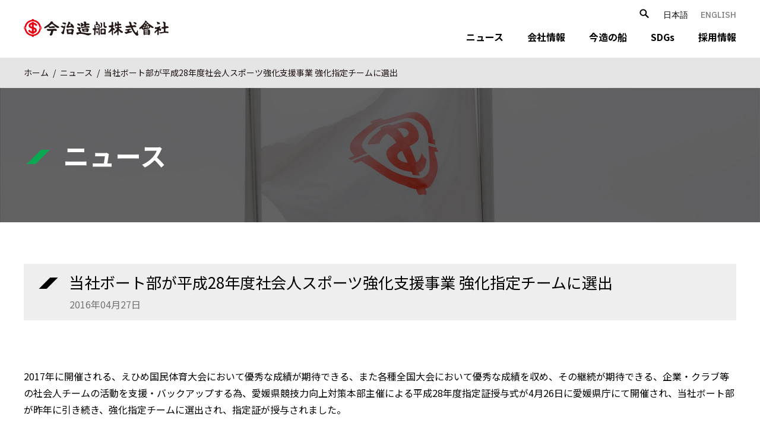

--- FILE ---
content_type: text/html; charset=UTF-8
request_url: https://www.imazo.co.jp/news/160427/
body_size: 4042
content:
<!doctype html>
<html lang="ja" dir="ltr">
<head prefix="og: http://ogp.me/ns# fb: http://ogp.me/ns/fb# website: http://ogp.me/ns/website#">
<!-- Global site tag (gtag.js) - Google Analytics -->
<script async src="https://www.googletagmanager.com/gtag/js?id=G-0ZSKP04CCH"></script>
<script>
  window.dataLayer = window.dataLayer || [];
  function gtag(){dataLayer.push(arguments);}
  gtag('js', new Date());

  gtag('config', 'G-0ZSKP04CCH');
</script>
<!-- Global site tag (gtag.js) - Google Analytics -->
<script async src="https://www.googletagmanager.com/gtag/js?id=UA-126093576-1"></script>
<script>
window.dataLayer = window.dataLayer || [];
function gtag(){dataLayer.push(arguments);}
gtag('js', new Date());
gtag('config', 'UA-126093576-1');
</script>

	<meta charset="utf-8">
	<meta http-equiv="X-UA-Compatible" content="IE=edge">
	<meta name="viewport" content="width=device-width,initial-scale=1.0,user-scalable=no">
	<meta name="format-detection" content="telephone=no,email=no,address=no">

	
	<title>当社ボート部が平成28年度社会人スポーツ強化支援事業 強化指定チームに選出｜ニュース｜今治造船株式会社 -IMABARI SHIPBUILDING CO.,LTD-</title>
	<meta name="description" content="Growing Together with SHIPOWNERS">
	<meta name="keywords" content="">
	
	<meta property="og:title" content="当社ボート部が平成28年度社会人スポーツ強化支援事業 強化指定チームに選出｜ニュース｜今治造船株式会社 -IMABARI SHIPBUILDING CO.,LTD-">
	<meta property="og:type" content="website">
	<meta property="og:description" content="Growing Together with SHIPOWNERS">
	<meta property="og:url" content="https://www.imazo.co.jp/news/160427/">
	<meta property="og:site_name" content="今治造船株式会社 -IMABARI SHIPBUILDING CO.,LTD-">
	<meta property="og:image" content="https://www.imazo.co.jp/wp/wp-content/themes/imazo/assets/img/ogp.jpg">
	<link rel="shortcut icon" href="https://www.imazo.co.jp/wp/wp-content/themes/imazo/assets/img/favicon.ico" >
	
	<meta name="twitter:card" content="summary_large_image">
	
	<!--[if lt IE 9]>
	<script src="https://www.imazo.co.jp/wp/wp-content/themes/imazo/assets/js/html5shiv.js"></script>
	<![endif]-->
	
	<!-- cmn css -->
	<link rel="preconnect" href="https://fonts.googleapis.com">
	<link rel="preconnect" href="https://fonts.gstatic.com" crossorigin>
	<link href="https://fonts.googleapis.com/css?family=Noto+Sans+JP:400,700&display=swap" rel="stylesheet">
	<link href="https://fonts.googleapis.com/css?family=IBM+Plex+Sans:400,500&display=swap" rel="stylesheet">
	<link href="https://fonts.googleapis.com/css?family=Open+Sans:300,700&display=swap" rel="stylesheet">
	<link rel="stylesheet" href="https://www.imazo.co.jp/wp/wp-content/themes/imazo/assets/css/cmn.css?1768626019">
		<!-- //cmn css -->
	

		
	<!--wp_head();-->
	<meta name='robots' content='max-image-preview:large' />
<link rel='dns-prefetch' href='//www.google.com' />
<link rel='dns-prefetch' href='//s.w.org' />
<link rel="alternate" type="application/rss+xml" title="今治造船株式会社 -IMABARI SHIPBUILDING CO.,LTD- &raquo; 当社ボート部が平成28年度社会人スポーツ強化支援事業 強化指定チームに選出 のコメントのフィード" href="https://www.imazo.co.jp/news/160427/feed/" />
<link rel='stylesheet' id='wp-block-library-css'  href='https://www.imazo.co.jp/wp/wp-includes/css/dist/block-library/style.min.css' type='text/css' media='all' />
<link rel='stylesheet' id='contact-form-7-css'  href='https://www.imazo.co.jp/wp/wp-content/plugins/contact-form-7/includes/css/styles.css' type='text/css' media='all' />
<link rel="https://api.w.org/" href="https://www.imazo.co.jp/wp-json/" /><link rel="alternate" type="application/json" href="https://www.imazo.co.jp/wp-json/wp/v2/posts/665" /><link rel="EditURI" type="application/rsd+xml" title="RSD" href="https://www.imazo.co.jp/wp/xmlrpc.php?rsd" />
<link rel="wlwmanifest" type="application/wlwmanifest+xml" href="https://www.imazo.co.jp/wp/wp-includes/wlwmanifest.xml" /> 
<link rel="canonical" href="https://www.imazo.co.jp/news/160427/" />
<link rel='shortlink' href='https://www.imazo.co.jp/?p=665' />
<link rel="alternate" type="application/json+oembed" href="https://www.imazo.co.jp/wp-json/oembed/1.0/embed?url=https%3A%2F%2Fwww.imazo.co.jp%2Fnews%2F160427%2F" />
<link rel="alternate" type="text/xml+oembed" href="https://www.imazo.co.jp/wp-json/oembed/1.0/embed?url=https%3A%2F%2Fwww.imazo.co.jp%2Fnews%2F160427%2F&#038;format=xml" />
		<style type="text/css" id="wp-custom-css">
			.grecaptcha-badge { visibility: hidden; }		</style>
			<!--//wp_head();-->
	
</head>
<body data-type="page" data-page="news">

	<div id="wrapper">
		
		<!-- === header === -->
		<header>
			<div id="header-inner">
				<div id="logo"><a href="https://www.imazo.co.jp/"><img src="https://www.imazo.co.jp/wp/wp-content/themes/imazo/assets/img/logo.png"></a></div>
				<div id="header-menu">
					<div id="sub-menu">
						<div id="search"><div class="search-box"><form method="get" class="searchform" action="https://www.imazo.co.jp/">
	<input type="text" placeholder="検索する" name="s" class="searchField" value="" />
	<button type="submit" class="searchsubmit" value=""></button>
</form></div><span></span></div>
						<ul class="lang">
							<li class="ja cl-notranslate cl-norewrite"><a href="https://www.imazo.co.jp/">日本語</a></li>
							<li class="en"><a href="https://www.imazo.co.jp.e.ajw.hp.transer.com/">ENGLISH</a></li>
						</ul>
					</div>
					<nav>
						<ul>
							<li><a href="https://www.imazo.co.jp/news/">ニュース</a></li>
							<li class="hover-on"><a href="https://www.imazo.co.jp/company/">会社情報</a>
								<div class="sub-nav">
									<a href="https://www.imazo.co.jp/company/" class="nav-img"><div class="img-inner">会社情報<span>CORPORATE</span></div></a>
									<ul>
										<li><a href="https://www.imazo.co.jp/company/profile/">会社概要</a></li>
										<li><a href="https://www.imazo.co.jp/company/message/">社長あいさつ</a></li>
										<li><a href="https://www.imazo.co.jp/company/history/">会社沿革</a></li>
										<li><a href="https://www.imazo.co.jp/company/affiliated/">系列事業</a></li>
										<li><a href="https://www.imazo.co.jp/company/officer/">役員一覧</a></li>
										<li><a href="https://www.imazo.co.jp/company/compliance/">コンプライアンス</a></li>
									</ul>
								</div></li>
							<li class="hover-on"><a href="https://www.imazo.co.jp/ship/">今造の船</a>
								<div class="sub-nav">
									<a href="https://www.imazo.co.jp/ship/" class="nav-img"><div class="img-inner">今造の船<span>SHIP</span></div></a>
									<ul>
										<li><a href="https://www.imazo.co.jp/ship/technology/">技術開発の取り組み</a></li>
										<li><a href="https://www.imazo.co.jp/ship/carrier/">ばら積み運搬船</a></li>
										<li><a href="https://www.imazo.co.jp/ship/container/">コンテナ運搬船</a></li>
										<li><a href="https://www.imazo.co.jp/ship/tanker/">タンカー</a></li>
										<li><a href="https://www.imazo.co.jp/ship/chip/">チップ運搬船</a></li>
										<li><a href="https://www.imazo.co.jp/ship/special/">特殊貨物船</a></li>
										<li><a href="https://www.imazo.co.jp/ship/ferry/">カーフェリー</a></li>
										<li><a href="https://www.imazo.co.jp/ship/vehicles/">自動車運搬船</a></li>
									</ul>
								</div></li>
							<li><a href="https://www.imazo.co.jp/sdgs/" class="col-rd">SDGs</a></li>
							<li><a href="https://www.imazo.co.jp/rec/" target="_blank">採用情報</a></li>
						</ul>
					</nav>
					<ul class="lang">
						<li class="ja cl-notranslate cl-norewrite"><a href="https://www.imazo.co.jp/">日本語</a></li>
						<li class="en"><a href="https://www.imazo.co.jp.e.ajw.hp.transer.com/">ENGLISH</a></li>
					</ul>
				</div>
				<div id="nav-btn">
					<span id="btn-inner">
						<span></span>
						<span></span>
						<span></span>
					</span>
				</div>
			</div>
		</header>
		<!-- === //header === -->	
				<!-- ==== page ttl ==== -->
		<div id="page-ttl-a">
			<div id="breadcrumbs">
				<ul>
					<li><a href="https://www.imazo.co.jp/">ホーム</a></li>
					<li><a href="https://www.imazo.co.jp/news/">ニュース</a></li>
					<li>当社ボート部が平成28年度社会人スポーツ強化支援事業 強化指定チームに選出</li>
				</ul>
			</div>
			<div id="ttl-inner">
				<p id="ttl">ニュース</p>
			</div>
		</div>
		<!-- === //page ttl === -->

		<!-- ==== news ttl ==== -->
		<div id="news-ttl">
			<h1>当社ボート部が平成28年度社会人スポーツ強化支援事業 強化指定チームに選出</h1>
			<time>2016年04月27日</time>
		</div>
		<!-- === //news ttl === -->

		<!-- ==== content ==== -->
		<div id="content">
		
			<!-- === content body ====-->
			<section id="content-body">

				
<p>2017年に開催される、えひめ国民体育大会において優秀な成績が期待できる、また各種全国大会において優秀な成績を収め、その継続が期待できる、企業・クラブ等の社会人チームの活動を支援・バックアップする為、愛媛県競技力向上対策本部主催による平成28年度指定証授与式が4月26日に愛媛県庁にて開催され、当社ボート部が昨年に引き続き、強化指定チームに選出され、指定証が授与されました。</p>



<p>指定されたチームには競技力向上に必要な費用を県から補助を受ける事ができます。授与式当日は当社ボート部の他に強化指定されたサッカー、テニス、バスケットボールなど21の愛媛県内の企業・団体・チームが参加しました。</p>



<figure class="wp-block-image size-large"><img loading="lazy" width="500" height="309" src="https://www.imazo.co.jp/wp/wp-content/uploads/2020/03/20160427_01.jpg" alt="今治造船ボート部を代表して指定証を受ける都築執行役員" class="wp-image-666"/><figcaption>今治造船ボート部を代表して指定証を受ける都築執行役員</figcaption></figure>



<figure class="wp-block-image size-large"><img loading="lazy" width="500" height="309" src="https://www.imazo.co.jp/wp/wp-content/uploads/2020/03/20160427_02.jpg" alt="指定証を授与された関係者集合写真" class="wp-image-667"/><figcaption>指定証を授与された関係者集合写真</figcaption></figure>
				
			</section>
			<!-- === //content body === -->

		</div>
		<!-- === //content === -->
						
		<!-- ==== page top ==== -->
		<div id="page_top"><a href="#"></a></div>
		<!-- === //page top === -->
		
		<!-- === footer === -->
		<footer>
			<!-- foot-bnr -->
			<div id="foot-bnr">
				<ul>
					<!-- <li><a href="http://www.imazo.co.jp/html/shared/imazo_sports_r.html" target="_blank"><img src="https://www.imazo.co.jp/wp/wp-content/themes/imazo/assets/img/bnr_sportsclub.jpg" alt="今治造船 陸上部"></a></li> -->
					<li><a href="http://www.imazo.co.jp/html/shared/imazo_sports.html" target="_blank"><img src="https://www.imazo.co.jp/wp/wp-content/themes/imazo/assets/img/bnr_rowing.jpg" alt="今治造船 ローイングチーム"></a></li>
					<li><a href="https://www.youtube.com/channel/UCGFh7h86S3ljkx0ZD86tRHg" target="_blank"><img src="https://www.imazo.co.jp/wp/wp-content/themes/imazo/assets/img/bnr_cm.jpg" alt="新CM公開中！"></a></li>
					<li><a href="http://www.fcimabari.com/" target="_blank"><img src="https://www.imazo.co.jp/wp/wp-content/themes/imazo/assets/img/bnr_fcimabari.jpg" alt="FC今治"></a></li>
					<li><a href="https://umitomoship.jp/" target="_blank"><img src="https://www.imazo.co.jp/wp/wp-content/themes/imazo/assets/img/bnr_umitomoship.jpg" alt="うみともShipプロジェクト"></a></li>
				</ul>
			</div>
			<!-- //foot-bnr -->
			
			<!-- footer-inner -->
			<div id="footer-inner">
				<div id="foot-logo"><a href="https://www.imazo.co.jp/"><img src="https://www.imazo.co.jp/wp/wp-content/themes/imazo/assets/img/foot_logo.png" alt="今治造船株式会社"></a></div>
				<ul id="foot-link">
					<li><a href="https://www.imazo.co.jp/contact/">お問い合わせ</a></li>
					<li><a href="https://www.imazo.co.jp/privacypolicy/">プライバシーポリシー</a></li>
					<li><a href="https://www.imazo.co.jp/about/">このサイトについて</a></li>
					<li><a href="https://www.imazo.co.jp/sitemap/">サイトマップ</a></li>
				</ul>
				<p id="copy">© IMABARI SHIPBUILDING CO.,LTD.</p>
			</div>
			<!-- //footer-inner -->
			
		</footer>
		<!-- === //footer === -->
		
	</div>
	
	<!-- cmn js -->
	<script type="text/javascript" src="https://www.imazo.co.jp/wp/wp-content/themes/imazo/assets/js/jquery-3.7.1.min.js"></script>
	<script type="text/javascript" src="https://www.imazo.co.jp/wp/wp-content/themes/imazo/assets/js/jquery.bxslider.min.js"></script>
	<script type="text/javascript" src="https://www.imazo.co.jp/wp/wp-content/themes/imazo/assets/js/cmn.js?1768626019"></script>
	<!-- //cmn js -->

		
	<!--wp_footer();-->
	<script type='text/javascript' src='https://www.imazo.co.jp/wp/wp-includes/js/dist/vendor/regenerator-runtime.min.js' id='regenerator-runtime-js'></script>
<script type='text/javascript' src='https://www.imazo.co.jp/wp/wp-includes/js/dist/vendor/wp-polyfill.min.js' id='wp-polyfill-js'></script>
<script type='text/javascript' id='contact-form-7-js-extra'>
/* <![CDATA[ */
var wpcf7 = {"api":{"root":"https:\/\/www.imazo.co.jp\/wp-json\/","namespace":"contact-form-7\/v1"}};
/* ]]> */
</script>
<script type='text/javascript' src='https://www.imazo.co.jp/wp/wp-content/plugins/contact-form-7/includes/js/index.js' id='contact-form-7-js'></script>
<script type='text/javascript' src='https://www.google.com/recaptcha/api.js?render=6Lf1h0MdAAAAAGDyE4Nv0HcjCCKua4rnaAbV9pie' id='google-recaptcha-js'></script>
<script type='text/javascript' id='wpcf7-recaptcha-js-extra'>
/* <![CDATA[ */
var wpcf7_recaptcha = {"sitekey":"6Lf1h0MdAAAAAGDyE4Nv0HcjCCKua4rnaAbV9pie","actions":{"homepage":"homepage","contactform":"contactform"}};
/* ]]> */
</script>
<script type='text/javascript' src='https://www.imazo.co.jp/wp/wp-content/plugins/contact-form-7/modules/recaptcha/index.js' id='wpcf7-recaptcha-js'></script>
<script type='text/javascript' src='https://www.imazo.co.jp/wp/wp-includes/js/wp-embed.min.js' id='wp-embed-js'></script>
	<!--//wp_footer();-->

</body>
</html>

--- FILE ---
content_type: text/html; charset=utf-8
request_url: https://www.google.com/recaptcha/api2/anchor?ar=1&k=6Lf1h0MdAAAAAGDyE4Nv0HcjCCKua4rnaAbV9pie&co=aHR0cHM6Ly93d3cuaW1hem8uY28uanA6NDQz&hl=en&v=PoyoqOPhxBO7pBk68S4YbpHZ&size=invisible&anchor-ms=20000&execute-ms=30000&cb=almmxyglrrg8
body_size: 48617
content:
<!DOCTYPE HTML><html dir="ltr" lang="en"><head><meta http-equiv="Content-Type" content="text/html; charset=UTF-8">
<meta http-equiv="X-UA-Compatible" content="IE=edge">
<title>reCAPTCHA</title>
<style type="text/css">
/* cyrillic-ext */
@font-face {
  font-family: 'Roboto';
  font-style: normal;
  font-weight: 400;
  font-stretch: 100%;
  src: url(//fonts.gstatic.com/s/roboto/v48/KFO7CnqEu92Fr1ME7kSn66aGLdTylUAMa3GUBHMdazTgWw.woff2) format('woff2');
  unicode-range: U+0460-052F, U+1C80-1C8A, U+20B4, U+2DE0-2DFF, U+A640-A69F, U+FE2E-FE2F;
}
/* cyrillic */
@font-face {
  font-family: 'Roboto';
  font-style: normal;
  font-weight: 400;
  font-stretch: 100%;
  src: url(//fonts.gstatic.com/s/roboto/v48/KFO7CnqEu92Fr1ME7kSn66aGLdTylUAMa3iUBHMdazTgWw.woff2) format('woff2');
  unicode-range: U+0301, U+0400-045F, U+0490-0491, U+04B0-04B1, U+2116;
}
/* greek-ext */
@font-face {
  font-family: 'Roboto';
  font-style: normal;
  font-weight: 400;
  font-stretch: 100%;
  src: url(//fonts.gstatic.com/s/roboto/v48/KFO7CnqEu92Fr1ME7kSn66aGLdTylUAMa3CUBHMdazTgWw.woff2) format('woff2');
  unicode-range: U+1F00-1FFF;
}
/* greek */
@font-face {
  font-family: 'Roboto';
  font-style: normal;
  font-weight: 400;
  font-stretch: 100%;
  src: url(//fonts.gstatic.com/s/roboto/v48/KFO7CnqEu92Fr1ME7kSn66aGLdTylUAMa3-UBHMdazTgWw.woff2) format('woff2');
  unicode-range: U+0370-0377, U+037A-037F, U+0384-038A, U+038C, U+038E-03A1, U+03A3-03FF;
}
/* math */
@font-face {
  font-family: 'Roboto';
  font-style: normal;
  font-weight: 400;
  font-stretch: 100%;
  src: url(//fonts.gstatic.com/s/roboto/v48/KFO7CnqEu92Fr1ME7kSn66aGLdTylUAMawCUBHMdazTgWw.woff2) format('woff2');
  unicode-range: U+0302-0303, U+0305, U+0307-0308, U+0310, U+0312, U+0315, U+031A, U+0326-0327, U+032C, U+032F-0330, U+0332-0333, U+0338, U+033A, U+0346, U+034D, U+0391-03A1, U+03A3-03A9, U+03B1-03C9, U+03D1, U+03D5-03D6, U+03F0-03F1, U+03F4-03F5, U+2016-2017, U+2034-2038, U+203C, U+2040, U+2043, U+2047, U+2050, U+2057, U+205F, U+2070-2071, U+2074-208E, U+2090-209C, U+20D0-20DC, U+20E1, U+20E5-20EF, U+2100-2112, U+2114-2115, U+2117-2121, U+2123-214F, U+2190, U+2192, U+2194-21AE, U+21B0-21E5, U+21F1-21F2, U+21F4-2211, U+2213-2214, U+2216-22FF, U+2308-230B, U+2310, U+2319, U+231C-2321, U+2336-237A, U+237C, U+2395, U+239B-23B7, U+23D0, U+23DC-23E1, U+2474-2475, U+25AF, U+25B3, U+25B7, U+25BD, U+25C1, U+25CA, U+25CC, U+25FB, U+266D-266F, U+27C0-27FF, U+2900-2AFF, U+2B0E-2B11, U+2B30-2B4C, U+2BFE, U+3030, U+FF5B, U+FF5D, U+1D400-1D7FF, U+1EE00-1EEFF;
}
/* symbols */
@font-face {
  font-family: 'Roboto';
  font-style: normal;
  font-weight: 400;
  font-stretch: 100%;
  src: url(//fonts.gstatic.com/s/roboto/v48/KFO7CnqEu92Fr1ME7kSn66aGLdTylUAMaxKUBHMdazTgWw.woff2) format('woff2');
  unicode-range: U+0001-000C, U+000E-001F, U+007F-009F, U+20DD-20E0, U+20E2-20E4, U+2150-218F, U+2190, U+2192, U+2194-2199, U+21AF, U+21E6-21F0, U+21F3, U+2218-2219, U+2299, U+22C4-22C6, U+2300-243F, U+2440-244A, U+2460-24FF, U+25A0-27BF, U+2800-28FF, U+2921-2922, U+2981, U+29BF, U+29EB, U+2B00-2BFF, U+4DC0-4DFF, U+FFF9-FFFB, U+10140-1018E, U+10190-1019C, U+101A0, U+101D0-101FD, U+102E0-102FB, U+10E60-10E7E, U+1D2C0-1D2D3, U+1D2E0-1D37F, U+1F000-1F0FF, U+1F100-1F1AD, U+1F1E6-1F1FF, U+1F30D-1F30F, U+1F315, U+1F31C, U+1F31E, U+1F320-1F32C, U+1F336, U+1F378, U+1F37D, U+1F382, U+1F393-1F39F, U+1F3A7-1F3A8, U+1F3AC-1F3AF, U+1F3C2, U+1F3C4-1F3C6, U+1F3CA-1F3CE, U+1F3D4-1F3E0, U+1F3ED, U+1F3F1-1F3F3, U+1F3F5-1F3F7, U+1F408, U+1F415, U+1F41F, U+1F426, U+1F43F, U+1F441-1F442, U+1F444, U+1F446-1F449, U+1F44C-1F44E, U+1F453, U+1F46A, U+1F47D, U+1F4A3, U+1F4B0, U+1F4B3, U+1F4B9, U+1F4BB, U+1F4BF, U+1F4C8-1F4CB, U+1F4D6, U+1F4DA, U+1F4DF, U+1F4E3-1F4E6, U+1F4EA-1F4ED, U+1F4F7, U+1F4F9-1F4FB, U+1F4FD-1F4FE, U+1F503, U+1F507-1F50B, U+1F50D, U+1F512-1F513, U+1F53E-1F54A, U+1F54F-1F5FA, U+1F610, U+1F650-1F67F, U+1F687, U+1F68D, U+1F691, U+1F694, U+1F698, U+1F6AD, U+1F6B2, U+1F6B9-1F6BA, U+1F6BC, U+1F6C6-1F6CF, U+1F6D3-1F6D7, U+1F6E0-1F6EA, U+1F6F0-1F6F3, U+1F6F7-1F6FC, U+1F700-1F7FF, U+1F800-1F80B, U+1F810-1F847, U+1F850-1F859, U+1F860-1F887, U+1F890-1F8AD, U+1F8B0-1F8BB, U+1F8C0-1F8C1, U+1F900-1F90B, U+1F93B, U+1F946, U+1F984, U+1F996, U+1F9E9, U+1FA00-1FA6F, U+1FA70-1FA7C, U+1FA80-1FA89, U+1FA8F-1FAC6, U+1FACE-1FADC, U+1FADF-1FAE9, U+1FAF0-1FAF8, U+1FB00-1FBFF;
}
/* vietnamese */
@font-face {
  font-family: 'Roboto';
  font-style: normal;
  font-weight: 400;
  font-stretch: 100%;
  src: url(//fonts.gstatic.com/s/roboto/v48/KFO7CnqEu92Fr1ME7kSn66aGLdTylUAMa3OUBHMdazTgWw.woff2) format('woff2');
  unicode-range: U+0102-0103, U+0110-0111, U+0128-0129, U+0168-0169, U+01A0-01A1, U+01AF-01B0, U+0300-0301, U+0303-0304, U+0308-0309, U+0323, U+0329, U+1EA0-1EF9, U+20AB;
}
/* latin-ext */
@font-face {
  font-family: 'Roboto';
  font-style: normal;
  font-weight: 400;
  font-stretch: 100%;
  src: url(//fonts.gstatic.com/s/roboto/v48/KFO7CnqEu92Fr1ME7kSn66aGLdTylUAMa3KUBHMdazTgWw.woff2) format('woff2');
  unicode-range: U+0100-02BA, U+02BD-02C5, U+02C7-02CC, U+02CE-02D7, U+02DD-02FF, U+0304, U+0308, U+0329, U+1D00-1DBF, U+1E00-1E9F, U+1EF2-1EFF, U+2020, U+20A0-20AB, U+20AD-20C0, U+2113, U+2C60-2C7F, U+A720-A7FF;
}
/* latin */
@font-face {
  font-family: 'Roboto';
  font-style: normal;
  font-weight: 400;
  font-stretch: 100%;
  src: url(//fonts.gstatic.com/s/roboto/v48/KFO7CnqEu92Fr1ME7kSn66aGLdTylUAMa3yUBHMdazQ.woff2) format('woff2');
  unicode-range: U+0000-00FF, U+0131, U+0152-0153, U+02BB-02BC, U+02C6, U+02DA, U+02DC, U+0304, U+0308, U+0329, U+2000-206F, U+20AC, U+2122, U+2191, U+2193, U+2212, U+2215, U+FEFF, U+FFFD;
}
/* cyrillic-ext */
@font-face {
  font-family: 'Roboto';
  font-style: normal;
  font-weight: 500;
  font-stretch: 100%;
  src: url(//fonts.gstatic.com/s/roboto/v48/KFO7CnqEu92Fr1ME7kSn66aGLdTylUAMa3GUBHMdazTgWw.woff2) format('woff2');
  unicode-range: U+0460-052F, U+1C80-1C8A, U+20B4, U+2DE0-2DFF, U+A640-A69F, U+FE2E-FE2F;
}
/* cyrillic */
@font-face {
  font-family: 'Roboto';
  font-style: normal;
  font-weight: 500;
  font-stretch: 100%;
  src: url(//fonts.gstatic.com/s/roboto/v48/KFO7CnqEu92Fr1ME7kSn66aGLdTylUAMa3iUBHMdazTgWw.woff2) format('woff2');
  unicode-range: U+0301, U+0400-045F, U+0490-0491, U+04B0-04B1, U+2116;
}
/* greek-ext */
@font-face {
  font-family: 'Roboto';
  font-style: normal;
  font-weight: 500;
  font-stretch: 100%;
  src: url(//fonts.gstatic.com/s/roboto/v48/KFO7CnqEu92Fr1ME7kSn66aGLdTylUAMa3CUBHMdazTgWw.woff2) format('woff2');
  unicode-range: U+1F00-1FFF;
}
/* greek */
@font-face {
  font-family: 'Roboto';
  font-style: normal;
  font-weight: 500;
  font-stretch: 100%;
  src: url(//fonts.gstatic.com/s/roboto/v48/KFO7CnqEu92Fr1ME7kSn66aGLdTylUAMa3-UBHMdazTgWw.woff2) format('woff2');
  unicode-range: U+0370-0377, U+037A-037F, U+0384-038A, U+038C, U+038E-03A1, U+03A3-03FF;
}
/* math */
@font-face {
  font-family: 'Roboto';
  font-style: normal;
  font-weight: 500;
  font-stretch: 100%;
  src: url(//fonts.gstatic.com/s/roboto/v48/KFO7CnqEu92Fr1ME7kSn66aGLdTylUAMawCUBHMdazTgWw.woff2) format('woff2');
  unicode-range: U+0302-0303, U+0305, U+0307-0308, U+0310, U+0312, U+0315, U+031A, U+0326-0327, U+032C, U+032F-0330, U+0332-0333, U+0338, U+033A, U+0346, U+034D, U+0391-03A1, U+03A3-03A9, U+03B1-03C9, U+03D1, U+03D5-03D6, U+03F0-03F1, U+03F4-03F5, U+2016-2017, U+2034-2038, U+203C, U+2040, U+2043, U+2047, U+2050, U+2057, U+205F, U+2070-2071, U+2074-208E, U+2090-209C, U+20D0-20DC, U+20E1, U+20E5-20EF, U+2100-2112, U+2114-2115, U+2117-2121, U+2123-214F, U+2190, U+2192, U+2194-21AE, U+21B0-21E5, U+21F1-21F2, U+21F4-2211, U+2213-2214, U+2216-22FF, U+2308-230B, U+2310, U+2319, U+231C-2321, U+2336-237A, U+237C, U+2395, U+239B-23B7, U+23D0, U+23DC-23E1, U+2474-2475, U+25AF, U+25B3, U+25B7, U+25BD, U+25C1, U+25CA, U+25CC, U+25FB, U+266D-266F, U+27C0-27FF, U+2900-2AFF, U+2B0E-2B11, U+2B30-2B4C, U+2BFE, U+3030, U+FF5B, U+FF5D, U+1D400-1D7FF, U+1EE00-1EEFF;
}
/* symbols */
@font-face {
  font-family: 'Roboto';
  font-style: normal;
  font-weight: 500;
  font-stretch: 100%;
  src: url(//fonts.gstatic.com/s/roboto/v48/KFO7CnqEu92Fr1ME7kSn66aGLdTylUAMaxKUBHMdazTgWw.woff2) format('woff2');
  unicode-range: U+0001-000C, U+000E-001F, U+007F-009F, U+20DD-20E0, U+20E2-20E4, U+2150-218F, U+2190, U+2192, U+2194-2199, U+21AF, U+21E6-21F0, U+21F3, U+2218-2219, U+2299, U+22C4-22C6, U+2300-243F, U+2440-244A, U+2460-24FF, U+25A0-27BF, U+2800-28FF, U+2921-2922, U+2981, U+29BF, U+29EB, U+2B00-2BFF, U+4DC0-4DFF, U+FFF9-FFFB, U+10140-1018E, U+10190-1019C, U+101A0, U+101D0-101FD, U+102E0-102FB, U+10E60-10E7E, U+1D2C0-1D2D3, U+1D2E0-1D37F, U+1F000-1F0FF, U+1F100-1F1AD, U+1F1E6-1F1FF, U+1F30D-1F30F, U+1F315, U+1F31C, U+1F31E, U+1F320-1F32C, U+1F336, U+1F378, U+1F37D, U+1F382, U+1F393-1F39F, U+1F3A7-1F3A8, U+1F3AC-1F3AF, U+1F3C2, U+1F3C4-1F3C6, U+1F3CA-1F3CE, U+1F3D4-1F3E0, U+1F3ED, U+1F3F1-1F3F3, U+1F3F5-1F3F7, U+1F408, U+1F415, U+1F41F, U+1F426, U+1F43F, U+1F441-1F442, U+1F444, U+1F446-1F449, U+1F44C-1F44E, U+1F453, U+1F46A, U+1F47D, U+1F4A3, U+1F4B0, U+1F4B3, U+1F4B9, U+1F4BB, U+1F4BF, U+1F4C8-1F4CB, U+1F4D6, U+1F4DA, U+1F4DF, U+1F4E3-1F4E6, U+1F4EA-1F4ED, U+1F4F7, U+1F4F9-1F4FB, U+1F4FD-1F4FE, U+1F503, U+1F507-1F50B, U+1F50D, U+1F512-1F513, U+1F53E-1F54A, U+1F54F-1F5FA, U+1F610, U+1F650-1F67F, U+1F687, U+1F68D, U+1F691, U+1F694, U+1F698, U+1F6AD, U+1F6B2, U+1F6B9-1F6BA, U+1F6BC, U+1F6C6-1F6CF, U+1F6D3-1F6D7, U+1F6E0-1F6EA, U+1F6F0-1F6F3, U+1F6F7-1F6FC, U+1F700-1F7FF, U+1F800-1F80B, U+1F810-1F847, U+1F850-1F859, U+1F860-1F887, U+1F890-1F8AD, U+1F8B0-1F8BB, U+1F8C0-1F8C1, U+1F900-1F90B, U+1F93B, U+1F946, U+1F984, U+1F996, U+1F9E9, U+1FA00-1FA6F, U+1FA70-1FA7C, U+1FA80-1FA89, U+1FA8F-1FAC6, U+1FACE-1FADC, U+1FADF-1FAE9, U+1FAF0-1FAF8, U+1FB00-1FBFF;
}
/* vietnamese */
@font-face {
  font-family: 'Roboto';
  font-style: normal;
  font-weight: 500;
  font-stretch: 100%;
  src: url(//fonts.gstatic.com/s/roboto/v48/KFO7CnqEu92Fr1ME7kSn66aGLdTylUAMa3OUBHMdazTgWw.woff2) format('woff2');
  unicode-range: U+0102-0103, U+0110-0111, U+0128-0129, U+0168-0169, U+01A0-01A1, U+01AF-01B0, U+0300-0301, U+0303-0304, U+0308-0309, U+0323, U+0329, U+1EA0-1EF9, U+20AB;
}
/* latin-ext */
@font-face {
  font-family: 'Roboto';
  font-style: normal;
  font-weight: 500;
  font-stretch: 100%;
  src: url(//fonts.gstatic.com/s/roboto/v48/KFO7CnqEu92Fr1ME7kSn66aGLdTylUAMa3KUBHMdazTgWw.woff2) format('woff2');
  unicode-range: U+0100-02BA, U+02BD-02C5, U+02C7-02CC, U+02CE-02D7, U+02DD-02FF, U+0304, U+0308, U+0329, U+1D00-1DBF, U+1E00-1E9F, U+1EF2-1EFF, U+2020, U+20A0-20AB, U+20AD-20C0, U+2113, U+2C60-2C7F, U+A720-A7FF;
}
/* latin */
@font-face {
  font-family: 'Roboto';
  font-style: normal;
  font-weight: 500;
  font-stretch: 100%;
  src: url(//fonts.gstatic.com/s/roboto/v48/KFO7CnqEu92Fr1ME7kSn66aGLdTylUAMa3yUBHMdazQ.woff2) format('woff2');
  unicode-range: U+0000-00FF, U+0131, U+0152-0153, U+02BB-02BC, U+02C6, U+02DA, U+02DC, U+0304, U+0308, U+0329, U+2000-206F, U+20AC, U+2122, U+2191, U+2193, U+2212, U+2215, U+FEFF, U+FFFD;
}
/* cyrillic-ext */
@font-face {
  font-family: 'Roboto';
  font-style: normal;
  font-weight: 900;
  font-stretch: 100%;
  src: url(//fonts.gstatic.com/s/roboto/v48/KFO7CnqEu92Fr1ME7kSn66aGLdTylUAMa3GUBHMdazTgWw.woff2) format('woff2');
  unicode-range: U+0460-052F, U+1C80-1C8A, U+20B4, U+2DE0-2DFF, U+A640-A69F, U+FE2E-FE2F;
}
/* cyrillic */
@font-face {
  font-family: 'Roboto';
  font-style: normal;
  font-weight: 900;
  font-stretch: 100%;
  src: url(//fonts.gstatic.com/s/roboto/v48/KFO7CnqEu92Fr1ME7kSn66aGLdTylUAMa3iUBHMdazTgWw.woff2) format('woff2');
  unicode-range: U+0301, U+0400-045F, U+0490-0491, U+04B0-04B1, U+2116;
}
/* greek-ext */
@font-face {
  font-family: 'Roboto';
  font-style: normal;
  font-weight: 900;
  font-stretch: 100%;
  src: url(//fonts.gstatic.com/s/roboto/v48/KFO7CnqEu92Fr1ME7kSn66aGLdTylUAMa3CUBHMdazTgWw.woff2) format('woff2');
  unicode-range: U+1F00-1FFF;
}
/* greek */
@font-face {
  font-family: 'Roboto';
  font-style: normal;
  font-weight: 900;
  font-stretch: 100%;
  src: url(//fonts.gstatic.com/s/roboto/v48/KFO7CnqEu92Fr1ME7kSn66aGLdTylUAMa3-UBHMdazTgWw.woff2) format('woff2');
  unicode-range: U+0370-0377, U+037A-037F, U+0384-038A, U+038C, U+038E-03A1, U+03A3-03FF;
}
/* math */
@font-face {
  font-family: 'Roboto';
  font-style: normal;
  font-weight: 900;
  font-stretch: 100%;
  src: url(//fonts.gstatic.com/s/roboto/v48/KFO7CnqEu92Fr1ME7kSn66aGLdTylUAMawCUBHMdazTgWw.woff2) format('woff2');
  unicode-range: U+0302-0303, U+0305, U+0307-0308, U+0310, U+0312, U+0315, U+031A, U+0326-0327, U+032C, U+032F-0330, U+0332-0333, U+0338, U+033A, U+0346, U+034D, U+0391-03A1, U+03A3-03A9, U+03B1-03C9, U+03D1, U+03D5-03D6, U+03F0-03F1, U+03F4-03F5, U+2016-2017, U+2034-2038, U+203C, U+2040, U+2043, U+2047, U+2050, U+2057, U+205F, U+2070-2071, U+2074-208E, U+2090-209C, U+20D0-20DC, U+20E1, U+20E5-20EF, U+2100-2112, U+2114-2115, U+2117-2121, U+2123-214F, U+2190, U+2192, U+2194-21AE, U+21B0-21E5, U+21F1-21F2, U+21F4-2211, U+2213-2214, U+2216-22FF, U+2308-230B, U+2310, U+2319, U+231C-2321, U+2336-237A, U+237C, U+2395, U+239B-23B7, U+23D0, U+23DC-23E1, U+2474-2475, U+25AF, U+25B3, U+25B7, U+25BD, U+25C1, U+25CA, U+25CC, U+25FB, U+266D-266F, U+27C0-27FF, U+2900-2AFF, U+2B0E-2B11, U+2B30-2B4C, U+2BFE, U+3030, U+FF5B, U+FF5D, U+1D400-1D7FF, U+1EE00-1EEFF;
}
/* symbols */
@font-face {
  font-family: 'Roboto';
  font-style: normal;
  font-weight: 900;
  font-stretch: 100%;
  src: url(//fonts.gstatic.com/s/roboto/v48/KFO7CnqEu92Fr1ME7kSn66aGLdTylUAMaxKUBHMdazTgWw.woff2) format('woff2');
  unicode-range: U+0001-000C, U+000E-001F, U+007F-009F, U+20DD-20E0, U+20E2-20E4, U+2150-218F, U+2190, U+2192, U+2194-2199, U+21AF, U+21E6-21F0, U+21F3, U+2218-2219, U+2299, U+22C4-22C6, U+2300-243F, U+2440-244A, U+2460-24FF, U+25A0-27BF, U+2800-28FF, U+2921-2922, U+2981, U+29BF, U+29EB, U+2B00-2BFF, U+4DC0-4DFF, U+FFF9-FFFB, U+10140-1018E, U+10190-1019C, U+101A0, U+101D0-101FD, U+102E0-102FB, U+10E60-10E7E, U+1D2C0-1D2D3, U+1D2E0-1D37F, U+1F000-1F0FF, U+1F100-1F1AD, U+1F1E6-1F1FF, U+1F30D-1F30F, U+1F315, U+1F31C, U+1F31E, U+1F320-1F32C, U+1F336, U+1F378, U+1F37D, U+1F382, U+1F393-1F39F, U+1F3A7-1F3A8, U+1F3AC-1F3AF, U+1F3C2, U+1F3C4-1F3C6, U+1F3CA-1F3CE, U+1F3D4-1F3E0, U+1F3ED, U+1F3F1-1F3F3, U+1F3F5-1F3F7, U+1F408, U+1F415, U+1F41F, U+1F426, U+1F43F, U+1F441-1F442, U+1F444, U+1F446-1F449, U+1F44C-1F44E, U+1F453, U+1F46A, U+1F47D, U+1F4A3, U+1F4B0, U+1F4B3, U+1F4B9, U+1F4BB, U+1F4BF, U+1F4C8-1F4CB, U+1F4D6, U+1F4DA, U+1F4DF, U+1F4E3-1F4E6, U+1F4EA-1F4ED, U+1F4F7, U+1F4F9-1F4FB, U+1F4FD-1F4FE, U+1F503, U+1F507-1F50B, U+1F50D, U+1F512-1F513, U+1F53E-1F54A, U+1F54F-1F5FA, U+1F610, U+1F650-1F67F, U+1F687, U+1F68D, U+1F691, U+1F694, U+1F698, U+1F6AD, U+1F6B2, U+1F6B9-1F6BA, U+1F6BC, U+1F6C6-1F6CF, U+1F6D3-1F6D7, U+1F6E0-1F6EA, U+1F6F0-1F6F3, U+1F6F7-1F6FC, U+1F700-1F7FF, U+1F800-1F80B, U+1F810-1F847, U+1F850-1F859, U+1F860-1F887, U+1F890-1F8AD, U+1F8B0-1F8BB, U+1F8C0-1F8C1, U+1F900-1F90B, U+1F93B, U+1F946, U+1F984, U+1F996, U+1F9E9, U+1FA00-1FA6F, U+1FA70-1FA7C, U+1FA80-1FA89, U+1FA8F-1FAC6, U+1FACE-1FADC, U+1FADF-1FAE9, U+1FAF0-1FAF8, U+1FB00-1FBFF;
}
/* vietnamese */
@font-face {
  font-family: 'Roboto';
  font-style: normal;
  font-weight: 900;
  font-stretch: 100%;
  src: url(//fonts.gstatic.com/s/roboto/v48/KFO7CnqEu92Fr1ME7kSn66aGLdTylUAMa3OUBHMdazTgWw.woff2) format('woff2');
  unicode-range: U+0102-0103, U+0110-0111, U+0128-0129, U+0168-0169, U+01A0-01A1, U+01AF-01B0, U+0300-0301, U+0303-0304, U+0308-0309, U+0323, U+0329, U+1EA0-1EF9, U+20AB;
}
/* latin-ext */
@font-face {
  font-family: 'Roboto';
  font-style: normal;
  font-weight: 900;
  font-stretch: 100%;
  src: url(//fonts.gstatic.com/s/roboto/v48/KFO7CnqEu92Fr1ME7kSn66aGLdTylUAMa3KUBHMdazTgWw.woff2) format('woff2');
  unicode-range: U+0100-02BA, U+02BD-02C5, U+02C7-02CC, U+02CE-02D7, U+02DD-02FF, U+0304, U+0308, U+0329, U+1D00-1DBF, U+1E00-1E9F, U+1EF2-1EFF, U+2020, U+20A0-20AB, U+20AD-20C0, U+2113, U+2C60-2C7F, U+A720-A7FF;
}
/* latin */
@font-face {
  font-family: 'Roboto';
  font-style: normal;
  font-weight: 900;
  font-stretch: 100%;
  src: url(//fonts.gstatic.com/s/roboto/v48/KFO7CnqEu92Fr1ME7kSn66aGLdTylUAMa3yUBHMdazQ.woff2) format('woff2');
  unicode-range: U+0000-00FF, U+0131, U+0152-0153, U+02BB-02BC, U+02C6, U+02DA, U+02DC, U+0304, U+0308, U+0329, U+2000-206F, U+20AC, U+2122, U+2191, U+2193, U+2212, U+2215, U+FEFF, U+FFFD;
}

</style>
<link rel="stylesheet" type="text/css" href="https://www.gstatic.com/recaptcha/releases/PoyoqOPhxBO7pBk68S4YbpHZ/styles__ltr.css">
<script nonce="x0p58_gAlwEjigcv8AI8Vg" type="text/javascript">window['__recaptcha_api'] = 'https://www.google.com/recaptcha/api2/';</script>
<script type="text/javascript" src="https://www.gstatic.com/recaptcha/releases/PoyoqOPhxBO7pBk68S4YbpHZ/recaptcha__en.js" nonce="x0p58_gAlwEjigcv8AI8Vg">
      
    </script></head>
<body><div id="rc-anchor-alert" class="rc-anchor-alert"></div>
<input type="hidden" id="recaptcha-token" value="[base64]">
<script type="text/javascript" nonce="x0p58_gAlwEjigcv8AI8Vg">
      recaptcha.anchor.Main.init("[\x22ainput\x22,[\x22bgdata\x22,\x22\x22,\[base64]/[base64]/[base64]/[base64]/[base64]/[base64]/[base64]/[base64]/[base64]/[base64]\\u003d\x22,\[base64]\\u003d\x22,\x22QcORL8OCLcKvDyLDrMOrXFtuNyBDwpdyBBFgNsKOwoJxQhZOw4oGw7vCqyXDqFFYwr10bzrCmcKJwrE/LsOlwoohwo7Dlk3CswFEPVfCucKeC8OyIlDDqFPDmT02w7/Cokp2J8K4wqN8XBDDssOowovDnMO0w7DCpMOQf8OAHMK0a8O5ZMOpwo5EYMKRTywIwpfDjmrDuMKmb8OLw7gFeMOlT8Osw5hEw70KwpXCncKbZSDDuzbCmQ4WwqTCqm/CrsOxV8OGwqsfXcK2GSZYw5AMdMO6MCAWS0dbwr3CkcKaw7nDk3UsR8KSwpJ3IUTDjDQNVMOmYMKVwp9PwpFcw6FzwobDqcKbLsO3T8KxwqrDn1nDmEMQwqPCqMKiAcOcRsO1f8O7QcOHOsKASsOlGTFSVcOnOAtgLkM/wqNeK8OVw6/CucO8wpLCr1rDhDzDgMO9UcKIRGV0wocdFSx6CsKIw6MFPsOiw4nCvcOZCkcvYcKqwqnCs39LwpvCkArCqTIqw6BpCCs7w6nDq2VjbnzCvRBHw7PCpRnCjWUDw4hCCsOZw7fDpQHDg8K1w5oWwrzCoFhXwoBDY8OncMKybMKbVkDDjBtSKmomEcOVAjY6w5LCjl/[base64]/ZcKfIkbCmiDDsEolasKfTVrCmxJkEsKdOsKNw7jCuwTDqF4twqEEwrJrw7Nkw5XDpsO1w6/Do8KVfBfDlCA2U2lrFxI+woBfwokLwodGw5tdFB7CtifCj8K0wos+w7Niw4fCp34Aw4bCiBnDm8Kaw7zChErDqRzCqMOdFQJtM8OHw6tpwqjCtcOGwqstwrZFw5sxSMOKwp/Dq8KAKmrCkMOnwpUfw5rDmRIWw6rDn8KDIkQzYCnCsDNxcMOFW0DDvMKQwqzClT/[base64]/Cl1cNXMKLw7bCqwQYIRnDsxR9JcKiTsOvVhXDhcOCwq4kdcOREDxCw7wLw6fDq8OiPRHDuWXDqMKhPk4vw5DCgcKxw6XClsOGwqvCkWUywrvCrjPCkMOkGVVyRQkkwqjClMOww5PCvMKww6UdSSxFBlsCwpXCv1rDqATDusOew7vDlsKdQEDDql3CrsKbw6/Do8K2wrMcDzHDlRw/Cz7CqMOmBEjCkmDCuMOpwoXCiH9sXB5Qw4zDl3DCoxBnHXd7w4PCqxFNexZdOsK7csOTBA3Du8K/RcOlwrAhbGBKwozCicOjOcK1KCwiG8OPw6LCiBvCsloQwoDDt8O9wqvCi8Onw6bCnMKpwpMQw4/CsMKLesO6wpfCnSJWwpMITV/Co8KMw6LDvcK+IMOcS13DkcOZDAPDklfCucKEwrtrH8ODw4bDnFrCn8Keax5GLcKUa8Osw7fDtMK4wpgzwrTDv2U7w4LDqsKWw49FFsKVYsKycFLCuMOcFMKyw7snMGcFEMKLw7powqdhQsK+IcK/wqvCszjCocKgUsOFNVHDhcOaOsOjFMOewpB1wrvCn8KBahYLMsOdcQxew4t8wpsMQQUCeMOPcB1oUMKSODrCpnPCt8Kpw5JDw6jChMKjw7/CtMK5dFItwrdKQ8OwGXnDusKNwrlWXxZ8wo3Do2XCsxhON8KdwpZRwo0Uc8O6QsKjwqjDiXhqUi9BDmrDvw7Du27DgMKTw5/DsMKtPsKqJ31QwpnDmxoWRcKMw5bDkRQhHUXCuBUowpBsWMKpD2/DhsO6EsKDdRErYQE6PcOzBQ/Cv8Otw40lPSMgwrzCoRNCwp7DpMOaQhkiblh+w6FtwpDCu8Oow6XCrCTDn8OsBsOCwpXCvR7Dv1vDhDhpb8OdQSrDqsKQYcOpwpl9woLCqQHCk8KdwqVuw5JywoDCqkZCZ8KXMFEIwpZ+w5c6wqfCnjMGRsK1w5lgwp/Ds8OSw53Cug0rI2TDr8Kswq0aw7bCsxdvcMOuIsKow79lw5wtTSzDl8OLwobDrxpFw7fCoW4cw4PDtmU/wojDiWNXwrdYGBnCm3/DqMK9wqHCk8Kcwpl3w5fCq8KSeWPDl8KxdMKnwqRzwpk/w6PCuj8wwpIvwqbDmTREw4bDrsOXwo9hfAzDnVI2w6TCtWnDnV7CssO5I8KzW8KPwqrClcK5wqLCr8KCD8K0wpnDm8Kgw4FRw5ZhMBwYREEkeMOhfh/DicKKUMKfw5NbIQNSwo14N8OXMsK/XMOAw5ccwoZ3NcOMwr9JLcKow6UIw6l0WcKjUMOMEsOOOEJKwpXCgFbDn8OJwpnDq8KMccKrZFU+KXsNRHF6woYZLV/DjsO5wpQPJyYpw7cKDmzCrsOKw6DCim3CmsOCW8OnAcKIwqwDf8OoSzxWRlw+bh3DtCbDssKSUMKJw6vCkcKmcSDChcKFWU3DksK4MC0OD8KwfMOdw7nDv2jDqsKww6DDn8OCwp/Do2VvIRkGwqEkZjjCiMKswpU+w4l0wo8CwqXCssKNEg0bw6NLw47Co03DvsO9HcK0B8OEwp/DrcK8QWY4woMPTFAZIsKGwoPDpwvDl8KQw7IRV8K2EQY4w4/DsHPDiyzDrErCgMO5woRFVsO/woDCmsK+V8KQwoUcw6jDtkzDhMO9ecKYwrcrwqNofms7wrjCgcO5ZG5Jw6VHw7XCiCdlw5o4TWEGw707w73DpcOPIBM/f1PDv8Ohw6QyAcK0wovDrcOEJ8K8esOqAMKdFA/CrcKJwr7DssOrEjQEW1DCnG04woPColPCvMO5NcOWEsOtSF9fKsKgw7HDusOUw4dvBMOmUcKyfcK6DsKQwrlOwrkBw7TChlQrwr/DjmVQwrjCqS03w4TDjXF3WXtqfMKLw78UPMKvBMOwLMO2O8OjR2sww5dGKCvCnsO8wpTCnz3Ch0IowqFGI8OTPsOJwpfDtnJ1ZMOSw53DrwJtw4bCusOvwrhpw6jCs8K0IAzCvMO1aXx/w7TCtsK/w7ozwoxow7XDqRldwq3DkUR0w4DCtcOIf8K9wqUpVMKUwqRHwrofw4bDjMODwpNiPsOjw5PCn8KswoBowpfCg8OYw6rDnVnCnGwNOBbDrx5LRx5hOsOmUcOuw7EBwr9hw5/CjUwvw48vwrrDiSPCiMKUw6TDl8OsA8Oow6BNwrljNRV4H8Omw6lEw4vDp8O0woHCiHDDksO6ETxafcKaNRdeWggaVB7DqzIYw7XCizYvDMKXMMOjw4/[base64]/w4kow4TDgxDCmhvCiMOHw7HDu8O4KhRPYMKxwrPCmyvDujUTCsOTGcOfwokKAsO8wobCn8K6w6fDv8OhCy9ZaQDClkLCucOWwq7CpS0+w7jCosO4BmvCuMKdYsOMG8KNw7jDnCvCmXpBcnLDskorwpLCnXF+dcKoHMKfan/CkXzCiWIcTcO4EMOCwojCn2MIw7/CscK/w4RiKBzCmVZgBRzDrxQ6wpfDm3nCmzjCnwpNwpY1wq7Cv3hfP0dVcMKtMkx3Z8Owwrs8wrciw6wtwrctVT7DgjZdI8OIUsKOw7jCscOJw4rClEckcMOGw78sTcO0CVpkeVciwp4jwpp4wqnDm8KvIsODw57DoMOjZjMEJVrDisOawr4Kw49KwpPDmh3ChsKvwodYwr/CuAHCp8KbFFg+PHnDo8OJTyxVw53DpA/[base64]/DiTJRwo1AB0QdEGbDhWvDn8KaAS3DusOGwpokfsOHwrzChcOHw5LCmMK3wqvCoETConXDpMONWVnCjcOlXA7DvMOLwrjCh2PDhcORKC3CrsKNXMKbwozDkjfDoy5iw58SAEvCmsOjM8KuZsOxQ8O5DsKlwoVyb1jCsVrDtcKGH8OKw4rDviTCqUMzw4/Ck8O6wpjCiMK7OCDDmMK3w6sWEzvCrMKVe0p6WSzDgcK3R0ggSsKSfsKUbsKAw6PCosOIacOqX8OTwqYkE3LCh8OjwrnCp8O3w70nwpXCpxlKB8OpYi3DgsOXDDcKw4kUwrNdJsK4w6Icw5gPwq/[base64]/CqhnCmcKYwr3CuhU9w6QAUsONwqDCv8Kmw6/[base64]/DuMKyaEHDlMO0I8K8w5PDj8OqDMOcD8OLAnHChsOrKR9ew7IBRsKQFMOdwq/DtB9IGXzDlkwOw69vwoksOThuOsODf8KYwrVbw6Qmw5QHeMKzw60+w5VoYMOIEMKnwrR0wo/ChMK0ZDlAK2zCmsO7w7XClcOuw7bDo8KBwqBuJG/Dl8K+fsOJwrPCry5FesKCw4hWOFzCt8Ogw6TDvyrDpcOzCivDiz/CtlZte8OkAxvDrsO0w7cIwq7DqF5nFkQUC8OUwoIfSMOow5sNTVHCmMKReFTDocObw4xLw7fDhcKlwrB8RC1sw4vClilTw6UwRTsXw6HDvsOJw6vCssK2woARwrbCmiUxwpfDjMKcNsOQwqVrccO/XSzDoVrDoMK0wrvCgCVmdcOdw7kuOHMycUHCtsKZRUfDsMOwwp9cw45PaVbDoAEFwpHDrcKQw7TCk8KDw6BJdEAdMGl7fT/ChsOrBEpmw47DgzDDg3Aqw5MTwr48wqnDm8OwwqAyw5TCmMKzw7DDsxDDiSTDkzhTw7VWE2zDvMOgwpfCrsKDw6zClcOnb8KNcsOcwo/CkUHCiMOBwrtmw7nCnyJewoDDscO4HCsgw7zCiDHDkyvDhcO+w6XCg1oJw7ALwo7DnMOMIcOJNMKIXCIYFQACL8KCwqhFwqkDTk0cdsOmFUMlJQbDgzlyV8OqIQMgGcO0NHvCglXCvV4/w65Pwo7CicO/w51GwrnDtyFQdQZ/woDDpMO7wrfCh1PClH/Dk8Ogwotgw6XCgBtMwqbCp1/DnsKqw4PDoEwpwrIQw5BHw4zDt1nDkUjDn1zDq8KJMyPDqMKmwqbDolopwpQSCsKBwql8EMKmccOVw5LCvsOtGi/Dq8K6w4hNw6tow6PCjClOfnnDq8Oawq/CmA9jTsONwpDCs8KEZzPCoMOnw5Z+acOZw5EnKMK5w7wUJMKPfEDCvsKqPsOZbUXDoGF9woAqQEnDhcKFwpbDvsKswpXDqcOLf0w/wqLDvMKMwoc5aHfDlsOOQlLDgMOEaR/DnsOQw7gPYsOed8KSw44qZnDDisKQwrPDuS7CtcKfw7vCuSHDisKBw4Q2X0AyMkgTw7jDl8ODfW/Dn0sACcO1wqpBwqAbw5NMFEvChsOWHFXChMKoPcOLw4bDgy0yw4fCkiRHwpJBwoDDowbDgMOIw5UAGcKUw5zDsMOWw4fClsOhwoRYYTbDgSRKV8OvwrXCnsKEw43ClcKCw67CqcOGJcO+WxbCgcOiwqdAE2ZQe8OqAFHDhcK8w5fCpsKpesKxwp/Ck2fDqMKqw7DDh3d3wpnCpMKfM8KKPsObZno0NMKjaBtbcT3CsnNrwrNDBxQjLsO8w4nCnGrDqUPCi8OTXcOZO8Ofw73Cv8Ouwq/[base64]/CocKzMsOKAgcDDHdqccOyw79tw4Ucwowiwq/CrTwWYV0KesKEGsO3eXLCgMOEWEh7w57CgcOvw7HChFHDiDTCjMOnwoTDp8KTw68uw47DiMO6w7LDqw5FE8KWwo/Dv8K7w4x1ecO0w5zCvsOjwo4gLcK9HT7DtXwTwqHCpcO1e1/Duw9zw45XQgRsdjfCisO7Tg9Tw4dOwr8cbyJxPU0Sw6TDmMKewplTwoAjaEUkccOyMiAvbsKlwpLDksKURsKvIsOtw5zCocKDHsOpJMO8w6ULwrwQwqrCpsKXwrwnwp9vw5jDh8K/EsKda8KAWCvDucKYw6A0L2rChsOVWlHDuz/DjU7Cm3UnXRrChSzDv0V9JWB3ZMOeSMKcw4pQEzvCuAlgFcK8VCRKw7g7w4bDtMKOFMKSworCn8KQw7tTw4ZKAsKdLFLCrsOpZ8OCw7fDhjrCoMO9woUcCsKvGivCr8OSI2ciEMOdw7jCoSzDvcODPGIEwp/DnETCnsO6wozDp8O9VQjDqcKNw6PCu1vCuQEbw4bDisK4wq82w7g8wonCjcK6wpPDmF/[base64]/[base64]/[base64]/wrwxHcOjK8OiK8KHAMKYwqUXwoMWS8OSwpkewq/[base64]/DjHx7a8Oxw6cZTmTCsE7DmsKXw6LDiTXCnsK/w5xFwr7DpVVpDkM/A3hWw5wzw4XCjD/ChSTDuhNWwqp4dXQwakXDq8KwDcKvw4IUDFtfax3CgMKoGHA+S24sYMKLScKJMHFfWBXDt8KUeMKLCWtcSjFQXAwawpbDlClMHsKwwqrCihTCgBN5w7IKw7ASImxfw73ChmHDjkjCmsKLw4Biw5UVfcOpwq0rwqDCmsKyAFfDv8Otb8O6McOgw6/[base64]/wrvDusKIBE93w54/QcKrExXDpk94U1TCk8KLDkHCtcKRw4DDlC1wwqPCpMOdwpYHw47ChsO5w4bCtMKlHsK0fmxkTMOiwqglG2/CmsOBwrPDrEzDgMOxwpPCosONWxNKaSzDuDHChMK7QAPDiD3ClBHDlMKewqlUw4JKwrrCocKOwrnDncK7OEzDqMOTw65YHwoSwoU/CsOgN8KTLsOXwqd4worDs8Oww5RoU8KEwofDuSggwpLDqMOBWsK6w7YzXcO9UsK4CcOfVMOXw5/DllDCssKjLsKRShvCt1/Dm1cuwoxzw4HDsVHDuHHCqMKxbsOybjbCu8O3PMOIa8ORNBnDgMOxwqTDj2BVBMOcLcKsw53CgxDDlcOmwojCuMKZRMO/w5HCu8Oiw5zCqBYIGMKhWsOOOywYasOZRAPDszLDlMKEfcKndcKywrDCrsKAHSzCiMKRw6DCmwdow5jCn20rZcOwQC5BwrzDrCXDusK3w53CisK9w686AsKUwqLCr8KGOcOhwr0Swp3Dh8OQwqrDgMKtNCVhw6dlXl/DiGXCmnvCpAXDsmDDlcOQSw4Xw53Ct3zDngMbQiXCqsOMFMOLwprCtsKIHsOWw4LDhsOww7FvUlMgc0kzUF8ww5zDsMOrwrPDq08/Ww4fwoXCmSRJa8OLf39IQ8OXHFUPdi/CusOgwq0HFnjDtDTDokDCvMO2ecK9w61RVMKcw6bDnk/DmBXCtw3DpcKUJGkVwrFFwo7CnnTDiB8vw7tSAgAyYMK5L8O1w5DDo8OkelPDtcK3ZsOtwoUJSMOVw5skw6DDtigDWMK+WQ5aecOXwo1kw4rCjybCigwqD2bClcKfwocYwp/CrlrCkMKMwph2w79xHA7DsSpmwobDs8KcKsK9wr90w4BJJ8O/JnF3w6jCnSrCpsKHw7IqV2AKeV3Dpk7CkTRVwp3DkRrDmsOSfwTCnMKYdDnCqsKQUgdBw5nDhcKIwqbDh8OjfVs7bcOaw7V6LA10wqojKsKNdsKww6QoX8KtKQYCVMOhMcKXw5rCo8O+wp0Mb8K2CBvCjMOdAzrCqsKywovCrHjChMOcJEp/NsK+w7nCrV9Iw4LCsMOqCcO7w4B+TMKrG2vDvcOxwp7ChyrDhUc1wphWQ1FNw5HClTFSwppow5/CnMO8w4vDscOFTFA8wrEywrhOSMO8bmnCuFHCrTR7w6vCsMKgO8KmblpUwrFBwqPCjUgcMwRfAhRDw4fCmMKKGMKJwozCg8Kbcx4vNWxPOEfCpj7DnsKYZ3/[base64]/E8KUWsKWwqFLw5fCosOWwqbCocKaw6LCqsKXQlTCiRhkJcOEAFRHMsOjGMOgw7vDj8OTVVTCvlbDv1/CujV0w5ZrwpUGfsO4w63Di0gxEmR/w40UNgJrwrDChlA1w5UCw4RrwpJ2BMKEQmwwwonDi1fCmMOIwpLCh8OGwqtlfCnCjmVuw7PDv8Obwq4rwqIqworDuyHDrRTCn8OmdcKDwrEdTDNaXMOLTsK8byppUXF6T8OQMsOPd8OKwp9yCx5WwqnCicOrXcO8GcO+wozCnsKww5/[base64]/[base64]/DpHPCjMONX8Kuwqpxwq/[base64]/[base64]/DlsKqGMKvw4kew7MDw4d1wrRzfUPDjEoNw6Q9T8ORwp11AsKtP8ODNBoYwoPDiCvDgFjCnVDCinrCmVLCgVguUwTDhHvDj04BZMOuwp0RwqptwoMjwqlmw5FFRMO4KSDDsFdnMcKzw4gEWjpvwoJYCsKow7h3w67CiMO7wrloDsOOwq0iM8KFwq3DjMK/w7TCtBZvwpvCtBxmAsK/BsKEa8KDw4Fpwpwhw6d/an/Ci8OUDW/[base64]/CgsK/w58Mw7XDqXFGIcOqwpfCiTvCu01rwo7Ds8Odw5/Du8OFw69/W8OXYlsyfcOPVHRrcBk5w6nDpyZEwr5/[base64]/CoiQAwq3DkDkDH8O5MkJSwofDksO/[base64]/DuBTDncOlw41Cw6rDqsOITy/DhcOCw58tasKqwpTCucKiKi0Oek3DlFggwpNoIcKUYsOAwoo3wo4Hw6XDvMOoPsKzw7Y0wq3Ck8OewoAWw4XCj3bDs8OPClRCwoTCg3YTdsKQXMOJwrnCisOvw43DtmvCnMOBUXg3w4fDsEjDulXDtXbDkMKuwpkuwpHDgsOCwotsSWdgP8O7aGkHwp/CqA4raBVlZcOtWMOpwqHDnS0ww4PDmDlMw5/DtcKdwqhgwrPCm0rCh1HCuMKyEMKVK8ORw7Iqwr1ww7fCl8O5awM1eSfCjcKyw4UBw5jCqCpuwqJBacOFwpzDqcKbRsOlwqvDjMKhw6gdw5ZrGEpdwo9fASDClE7Ds8O/FHfCkgzCsBVQGcKuwqjDhEtMwpbCrMOjeVlUw7rDoMKdYsKLLjfDtCXCjlQiwrNLSh/[base64]/CmnPDncK9w4QkIDRTw4PDgcK+w61gIgt9w4HCpELCp8OeVMKGw4XCrFtlwqRhw6E9wr7CssKmw4tbaUjDuiHDrwTCuMKVVMKbwpw1w6PDucKICQXCq2XChG3CllfCv8OkRcO6QsKxbUnDqcKQw4/[base64]/DksOHeFgHw75ZwooLPwBvwrHDlMO8Y2pebcKLD2RCeC4UdsODeMOOEcKGI8OmwqM7w4ESwr4pwqlnw7RpYhBtAHhgwr4ifQfDvcKhw4BKwr7Cj1PDnTjDmcOOw4vCgzXCk8O4OcKDw7ApwrHCtXMkUwQ/[base64]/[base64]/CiCXDvsO8w7M4FVQUwr8hdcKiwqnCvjjDs3HCqkfDr8Onw7l/wqrDkcK5wrXCtThtfcOqwq7DjMKlw4xAL0LDnsOswr4VesKpw6bCh8Orw4LDrcK1wq/[base64]/w7HDusO3wrw+wqvDpmwaa8KuccOTBcKBw47DsFsCZ8KYc8KgV3TDlnnDiVPDtXFybRTCnWkyw5nDtWfCqH49T8KUw5/DscOuwqDCgEN5X8OTTRFGw6Yfw5nCiAXCpMOzwoYzw6XDtcK2fsOVM8KyeMK5RsOzwq4ZecOASmo+f8K7w7rCrsOgwpjCjMKQw4LCgsOVGEA5E0/CisKvLm5Pcjk6Xy5xw7nCscOPPRrCrsOcbELDh3xKwrtHw4bCsMK4w7heIsOhwr5RfRTCkcOyw6ReOUfDpHJyw6jCucOtw63CtRfDrWDChcK7wpoawq4LaB8/w4TClAzCisKRwooXw5DCnMO4QMONwoRPwqx8w6DDsX/ChcKRN37DrsOTw4LDi8OHacKSw6FOwpo6c1YXdw11P1rDjVBfwrwhw7TDrMO2w4/CvMO5C8Kzwqkic8O9b8K8w4zDg08FaUfCgVzDhB/Di8KRwpPCncO9w5NTwpUUewTCrwbCkg7CtivDncO5w59LIsK+wqJgR8Kza8OPGMOwwoLCmcKcw58Mwo5Rw7jCmAQxw4x8wpXCiQIjWsOPZcOPwqPDs8OvcCcTwqPDrBlLXjNPIi/DssOoWcKJYwgeWcOnGMKjwqzDjMOjw6TDt8KdRXXCr8OkXsOfw6bDscOGVUXDsQICw5HDicKVaXPCmMO2wqbDo2/Cv8OGWMOvXsO2a8OHw7HCq8O5DMOywqZHw5d+BcOmw55TwpQ1PGVswqgiw5DDmMO0w6pzwrzDs8KSwq0Aw5PCunPDhMOtw4/Dq1hGPcKIw57DgwN2wplbK8OHw4MjW8K3ATMqw5YUO8KqCTABw6RKw5tswqpXSD1AGUbDpsOTfz/ChQs0w6zDhcKLwrHDvk7DqETCgMK3w58iw5jDg3RhJ8Ogw65/w6XClRfDoyzDiMO1wrXCtjfCiMOfwrHDiEPDq8OLwpfCvsKEwrvDtXcKfMOOw51Uw7/CuMKfajTDqMOlblLDiAfDgy4kwp7DvD7DkS3DucKqMh7CjsKBw743fsONFiQJEzLDqXkwwqp8GjnDjlLCu8K2w60vwoVTw75pBsOswrRpbcK4woo9MBo7w7vCgcOdOMKQbX0ow5dkYsKbwqhjHhZkw5/DpsOXw7AKZWLCrMOaH8ODwrvCm8Kcw7TDjQzCq8K5HRfDt1PCiHbDgD1rGMKWwrvConTClSADBSbDqhQRw6fDkcOWLXZpw4NbwrMSwrjCpcO9wq4Jw7gOw7LDk8KDBcOeW8O/GcKawqbChcKLwo04VcOcdkxRw4nCgcKuagp+JnZHZUlHw5DChFIiPEEYUkjDjDHDtC/CtXMLworDomgFw67ClnjCuMOEw4NFKjFgQcKDO2HDkcKKwqQLfALChH4Bw6jDqsKZBsKuBXrChAk0w5hFwo4wFsK+eMOYw57Dj8KWwrknQjkFKHbDtDbDmT7Dg8Oiw5METsKBwoTCrG81NSbDpUzDvsOFw7fDtC1Ew7PDg8OKY8O8FEp7w5nDimZcwrl8ZMKdwoLCom/DusKjw4YeQ8Osw5/[base64]/[base64]/LsKJCMKFwqLCqih9wow6w70fwpNgw7XDgcKAw43DslvDlnnCnn1RYcOda8OWwpR7w7TDrCLDgcOKf8Ogw4cEUhc7w6s1wrE9TcKNw4YTEBopw6fCvE4LbcOsUlLCoTR6wqkCWALDrcO1bcOmw5XCnTURw7LCjcKwQRbDjnR/wqIaBMKaBsOpVyM2NcKow4bCoMOwPjs4UhA5w5TCvG/DqBnDtsOFazAFJMK2HcKmwoh/ccOyw73Cv3fDjx/CmG3ComBcw4Y3QlBaw5rChsKLexLCvMOmw4jCr05yw4ogwo3CgFLChsKOMMOCwrTDlcK/woPCmkXChsK0wrdjBg3DiMKRwo3CizpzwoMUBTvClHoxSMO/wpHDrAJWwrlsY3/DkcKbX1pvc3wOw7nCqsOPeB3DhhEgw64mw53Dg8KeW8K2IsKyw5l4w5NeH8K/wrzCnMKeaTHDkXHDgUdxwpvCrT5VN8K6STsLC0xRwqfCoMKqIUlkdw7CtMKHwqV/w7DCjsOJUcOZG8Kqw6fCqiJKNR3DgzURw6Qbw43DjcO0eixkwqzCsWJDw4LCqcOOP8OuccKFZVR7wq/CkBbCgwLDoWQ0csOpw510QXQOwrJSfS7Cvw4VKMKuwqLCqhRuw43CnTHDm8OGwrXDpjDDvMKtJ8KMw7XCv3PDusOUwovDjBzCvzwBw44/[base64]/CqmHCvBHDs8KcwoNlBWXDpMK/wrPDrRp2W8Obw63DssKhGzDDrcOxw60zXlkmw4AKw4/CmsOYCcOrwo/Cr8KDw4FFwq9NwpBTw4zDvcKaEMO9Y37CjsKKZmQhP1LCgiItT3rCrMKQZsOuwqIRw7tow5R/w6/CisKQw6RGw6/CpsOgw7ROw67CtMO8wqEkJsOpAMOmPcOrFmMyJUXCjsKpA8Onw5bDrMKfw4HCt2s4wr3DqFYzCgLCvyzCgQ3CssOnaU3CkcK3OVIXw5fCqsOxwp8wU8OTwqIfw4UZw74xGTpMfsKvwrdnw5zCilvDo8KiAgrCvTTDk8KEwrtYYkk3PgXCoMOrIMK4bcKSC8OMw4U/worDrcOzH8O9wpBAC8OEJ23Dgj1Nw7/ClsKAw59Qw5PDvsKBw6QkXcKjOsKLTMKnKMOLBwrDjiJUw75Bw7nDvCh5w7PCkcKCwr/DkDdLTsOlw6cYEV85w7Q4w6VsGcOaS8KQw5/CqCcoTsKCKVnCiAE2w6ZJWVHCmcO2w4sPwofCpcKVIXszw7VvUTBmwpNxPcOOwqpmesOIwpPDsUxuw5/[base64]/DpcKIG8KaA8OrKGrChwLCs8OjA8KqNR5Mw7XDsMKtGMOAwr1uA8KjMDPCvsKEw6XDljrChWYGw4PCicOpwqwBeVg1AMK6PErCtw/[base64]/McOjw4PDr1pQbSxjwpDDpsKxwonClEDDiQnDuS/[base64]/w7zDjhNkw4o8wr4Mw53DvxfDkyEZdVVaSsKrwo0IHMO5wq3CiT7DqcOmw40UesO+ci7Cm8KGBhoaYioAwoIrwr1tYxvDo8OCPmfDt8KbCXYpw45eA8OhwrnCgwDCnn3CrwfDlcOEwq/Cg8OtYcK0blnCrG0Iw6QQccO5w54vwrEwAMOFCzLDvMKObsKlw73DvcKqe38wMMKTwpLCnHNCwoHCplHCp8ONYcOvPlbCmR3CoB3Ds8OABnzCtRUPwoAgGlxFeMODw61OXsKUw7/CgkXCs1/Di8O0w5bDiD1cw5XDgT4kasOTwqvCtSjDmA4sw6vDlUJww7zCucK6PsOUZMKVwpzClGR/Lw/[base64]/TMKswqLCvcOkIcKwZRLDhg4ubcOswrLDuMOaw751QMOHHsOCworDl8ODf3JiwrLCiArDlcOeO8OgwqbCiwnClx99fcO/[base64]/DrRsHJhnCtzYJw6nDjcODZj7DvxQnw5vCqMKmw6PCksKzfFpkZQkaKcORwrlhF8ONHVxTw5cJw6LClRzDsMOUw48EZX5lwqN+w4Znwr/[base64]/CuQcJwo8jUXUVwroCwps5dFnDg8O/woXClHYSVsKIO8KbV8OvVmUDFsKqb8K/wr8iw6LCgjxLaDDDgiZmcsKOJ19aLxEtLmsCWTnCt1LDqm3DnxtWwqBWwrNsWcO3U093IsOsw63Ci8KKwozCqyVywqk+bMKyJMOgbAzDmVAAw7MND2zDq13Dg8OCw7zCgQstQSTDlSVAf8KMwo1YMCFlVGMSdWJNE0bCsW/CuMKRCDLDlwPDgBrCtgvDuArDsAzCoTHCgsOXMcKYBEzCqsKZZkMxQwNMXGDCkycJWlIIQsKqw6zDjMKWTcOPZMO9EMKIdjUJd351w5PCqsOhPUJvw6/DvUHCkMOnw5zDqXPCpU8Aw7RhwpUhD8KBw4TDnngFwqHDsl3CrMKiBsOuw5QhNsKQWDM+L8O7w6c/woXDqUvChcOUwpnDrsODw7ZDw4bCg3XCrsK6NsO3w7zCr8OWwpbCjkjCuHtFSE3CuwUHw6kxw4XDvRvDqMKTw6zCphMHPcKjw77Dq8KuXcObwoEDwojDrMOvw4vCl8O/w7LDn8KZPBAkWjo4w7BzdsOdL8KMBydcWTdkw53DmcO1wrJ8wr7DrwwOwptFwobCvyjCuwxiwpbDnF/Cq8KKYQEDVhvCucK4UsO4wq0EbsKDwqrCkGrCkcOtXMKeFifDkVQfwrvCmXzCsSAqMsKjwo3DtXTCvsOcGcOZVkxJd8OQw4oRQDLCtyzCg3RPAsOTIMOFwpnDvDnDrMOuQSHDhXTCg08afcKCw4DCvArCmi7Cpn/DvW/DukHCmxtAARbDhcKFBsO1wqXCtsOdRyw/wonDmsKBwoAhTjAxFsKQwqVIAsOTw5VAw5XCgsKmO3gpwrfCngUZwqLDt3NOwoErwrRcZ2/Dr8KSw6DCu8KYDiTCrHbCl8KrF8OKwo5dCmfDoGvDg3VcKcOBw7ApesKxBFXCh0TDu0R/[base64]/TMK0w7ErVMKDXT1yw6LDhj8Xw49kw73DtRLCkcKWd8OcRT/DpsK/wofDuDcDwqUKFRA5wpE9XMK4JcObw5JwOBt/woNkFADCpUZtYcOfSAM+dsOgw5LChyxwSMKfecKWSsK+CDrDmFTDnMOBwonChsK6wo3Cp8O+UMOewpYDUsK8w78iwqTCrDobwpBIw5fDii3CsgQvBsO6M8OwSDtPwoAEIsKoS8OpUSZYDGzDjTzDilbCvyDDuMKmRcOxwpDDuCdkwok/bMKPFE3Cg8ORw4N2SX5Dw58hw6dsYMOuwos8IE3Cizh8wqxXwrF+el0rw4/Dp8OndVLCuwrCisKNScK/OsKtHBRjVsKPw5/CpsOtwrdoS8KCw51BDTs/ZiHChMOUwqQ4wrQ5bsKYw5I3MUFyAA/[base64]/[base64]/CiXCsUTDnng7w6/Cji5FJsOFwrUlwolKCMKDw4LClcOJPMOtwovDuBDCsSnCnTDDusKAKiJ9wrhxXmcHwr/DulE/MljChMK/GsOUME/[base64]/w6nCpTvDmAYUw5xBIz/[base64]/CtsOTw7XCoVfCuRsVMFw/HcOqw792esOvw7nCkMKgTsO/CcKqwoI/wp3DkXTCgMKFVCwGKAjDlsKtKcOKwozDlcKNLi7CtADCu2ZRw7DClMOcw6QOwqfCjyPDpiLDow5aaVc5F8KMfsO+ScKtw5UTwqghAgrDsE8Yw6tuIXfDi8OPwrgbTcKHwpIbSGVTwqx+woUEZcOwPg7DgnBvV8KSWlMRZsKew6sKw6HDjsKBcATDk1/DlFbCmsOAeSvCvcOwwqHDkEDCmsOLwrDDnwhww6zCi8OjMzNjwqcuw4cLBFXDnmBNGcO5wpp5wrfDkzJywpF1IcOBCsKBwr7CksK7wqbChygSw7MVwrbDk8Ovwp3DrFPDhsOnEMKtwpPChi5AB00/[base64]/dMObJsOVLsKFJMKywozCgjQ2w7TClMKUKcOBw7RMBMOeWhpNBmxJwrlyw6ZhI8O5B3nDqEYlMcOiw7XDtcKAw6MvLS/DtcOUdWFjNcO7wpHCkMK1w57Dq8KbwrjDhcOPwqbCqEhefMKEw4k0ZH8Yw6zDkyXDmsOXw4jDpcK/ScOOwrvCtcK9woLDjwdlwoR2QMORwq9YwpFCw5bDkMOwFFLClGLCnChNwoEHCsOWwp7DrMKkZsOIw5LCiMOBw4FqEzfDrMKBwonCqsO9b0HDun8owpDDvAsMw5LDjF/Co1d/UENzGsO+EEAgeHPDpCTCk8Knwq3Ch8O2Mk3CmWHCsg4aczLClMOew5kAw58bwpIuwrRoTBzCjV7DvsOxWMO1BcOub3oFwqDCpzMnw4/CsW7CsMOoEsO9TSTDk8KCwrjDn8ORw5xUw5fDkcOEwp3CqC9nwr4tan/[base64]/[base64]/CksOMwoUhFMKbZMODTxXDssKiwo3Dv8KnwrHCuFJMK8K7wrDCmH8sw5DDj8KXC8Oqw6LCncOfbUFIw43DkT8kwo7CtcKdW18HV8OGaDDDj8OQwovDtxJaKcKSDHnDo8KYSgk9YsO/[base64]/OsOGWBLDkFZEYAnDkW3CkCXDmxAVwq1JOMOMw4UGAMOPb8OoJcOfwrRsBBfDpsK8w6B6PcODwqBYwo/CsjpYw7XDhAd/UXxbDy3Di8Kbw5VzwrrDgsOlwqFkw4PDkRcPw7MhEcKlX8OyNsKgwq7Ct8ObDAbClRocwowOwowuwrQmwpx1EcOJw5LChhYsEsOzJmPDssKGD33DqmBHeFfDkDbDm0PDuMKBwox7wqxFMRbCqGEWwrzCmcOCw6BsVcK/[base64]/[base64]/[base64]/wppewqpZV8ORw7YnJS10wpVGeMKrwpoWw51sw6bCrWtpG8KWwrUBw4lNw77CpMOvwpTCqMOfRcKicRcWw7xlR8OYwqzCqxHDk8KpwrjCvMOkPT/DokPCr8KOXcOtHXkhc1xGw5jDqcOHw504w5JGw5BQwo13AAICPzIxw67Clmt9NcK2wrvCpsK/WwDDjMK0B2Y7wop/AMOvw4PDp8Oaw6p3K0Mdwp0uQsK3CBfDgcKRwpAOw6nDnMOwWMKhKMOhT8O8B8KuwrjDk8OKwqTChgPCnMOTU8Orw6EhUTXDt13Ch8OGw4jCi8K/w7DCszvCocKhwqkFZsKdR8OIY1oZw6Bvw5kVenAgCMOJbADDuTDDssObYyTCtBzDl0kVFcOxwo/ChMOvw45Ow4c8w5R3WcO9XsKET8K7wrUzZsK3woIJPS3Ch8K4ZsK7wp3ChMOlFMOdfwbDs0YXw6FiBmLCjGhhDMK6wo3DmT/DqmB0A8OneF3DjyHCusOZNsOOwoLDpg4gRcKtZcKswowUw4TDo1TDiQsgw7PDkMKsa8OIG8OEw4d8wpliTsO6CAAsw7shEjjDqMKSw7tKPcOcwpDCmW5HKMOnwpnCr8Oaw7bDqnYEcMK/[base64]/DlsOnfcKED8OXwrXDrGwnw64zwq7DvENpVcObaxZkw67ClirCv8KNWcOfWcO9w7fCt8ObRsKHw7rDhMKtwq1wZwkhwoLCksKpw4RXfcOEVcKHwo5TfsKVw6JPw6DCnsKzdcOpw5bCtMKmUl3DnCfDmcK0w7/Cm8KHQHlYNsO7dsOkwpgkwqUZMWZnEixww6/Cq1nDpMO6XSXDlgjCkWs+F0vDojFGNsK6ScOzJk/CjwrDhsO3wq1Dwq0uL0fCiMK3wpFACWLCq1HDhmhHZ8OBw4fChElJw7XDlsKTCVIkwpjCqsOBEA7CgDcpwpxWLsKAL8KWw4DDpADDqcKWw7/DuMKnw6dBLcO+wq7CsEoww73Dq8KEWTXCkkstJHnDi3zCrcOxw7dwJ2XDljHCqMODwpk7wrHDk3rDvT0Dwo/DuHHCsMOkJHE+NXrCmwLDucO2wo/[base64]/YcOhQMO9w67DqMO0PsO1w7cBI8OOwqszwoVgwp/CmcKKEMKUwobDh8KtJsOFw4LDhsOtw7nCqk3DrzE6w7NRGMK3wprCg8OSYcK9w4fDh8O7Jholw7LDssOOD8K2fcKKwpcgZMO/PMKyw5dOb8K2ey9DwrrCp8OEThdaDMOpwqTDqRMUeRjCgcO9NcOnbldRfkbDjsKzBxNNbB4vV8KAX0XCn8K4U8KYbcOswr/CgMKdTD3CsUhVw7/DlMOkwpPCjsOadTbDtkTCjsOGwrc3VSjClsObw6XChcKXIsKNwoUhE2fChH5OP0/DhsOZIRfDrkDDiQdUwqN4ADjCrWQgw5vDthIrwqrChMOjwoTCqgnDpsOVw4lBwrjDmsOQw6QGw6FSwrjDixDCksOnPkwwTMOOPBUbBsO6wozCkMOGw7HCqsKEw5/CqsK7VEbDm8OYwo3Dt8OaYkkLw7pXKwJBf8OpCsOsf8O+wpsHw7NLMTAwwpnDt2hXwo81w4rCsB4Qwo7CncOtwoLCqSFfdhR9cADCisONDidDwrx8e8Olw61rb8OpCsK0w67DsCHDmsOFw4PCql9/wr7DoFrCssKdWcK5w5DChRRiw7ZgHcOEw418AEvCr0RGd8OrwrjDt8ORw7DCqwJtwoMQJC/DhQzCtGnChMOLbB0rw6TDucOSw5rDi8KLwrjCnsOtOjLCrMK7w5/DrX49wrvCkV/DjsOtY8KfworCjMKzcgjDsEbCl8KAJcKewpnCi3dQw63Cu8OGw4N0PMKJHB7CmcK7bG1Qw4DCkUVNaMOLw5t2OsKww6R4wrgMw4Q+wqEnTMKNw47CrsKowozDucKLM3vDgUbDjmPCsEgSwojCnnQvQcKTwoZUQcKhQDk/AGN/MMOsw5XDn8K8wqrCpMKMR8ObCUAsMMKbRSsQwpTCn8Ovw43CisO/w58Gw7VxO8Ofwr3CjhTDhnsXw6BUw59XwpPCuktdVWpuw4RxwqrCqsKGQRcmasOWwpM+Bkx0wrBzw7kME3EWw4DCp13Dh1kJRcKuThLCksOVakhaGh/[base64]/Cm3DChUYjwpvCqE5rw4tyalXCl1PDgcKgNMOnYCAMdsKRYcKuAkPDshrCrMKJZ0jDqMO4wr7ChQkXXcO8RcOdw7YKV8OywqzCiDUrwpnCk8OhPjrCrz/[base64]/[base64]/JsOrEzN2MU8dYcKRwpZwwrhawqYRw4QTw4B+w5QFwqrDnsO6I3VTwoNCYQbDpMK3NMKMwrPCn8OtOsOvKwHCnxrCkMKrGgzCuMKFwqfCrMOyYcOcfMO8PcKCE0TDsMKeaU80wq96bcOLw6gawofDv8KTLB1bwqVkbcKrf8KNLAPDjGLDjMK/IMO+fsOVTMKmbn1Ww4wCw5o9w755LcOJwrPCmXXDm8KCw53CoMOhw4DClcKHwrbDq8OUw7XCmyBNaShtScKzw40kfXrDniXDsH3DgMKHM8O9wr4SZcOxUcKmS8KXM0JgJMO0SH9tND3ChzbCpwxVAcOxw7LDh8Oww7EjIHLDiX8Mwq7DmDPDg15Ow73DpcKFCR/DgGDCq8OwBjTDlFfCncOHK8OdZ8KPw4/DgMKwwqMww5DCj8KLLwbCtwjDnmHCtX46w4PCnmBWRSkGWsOtd8KZwobDt8OAQ8KdwokIOcKpwqfChcKHwpTDlMKUwojDszTCpA3Dq3p5ZA/[base64]/F8Kqw4fDoCDCkMKfw77CglBMw4hFw77Co8Kvw4PCuW3DjxkLwrTCusKbw70CwoTDqg49wqbCs1xhI8OJGMK3w5Qqw5Vsw5XCrsO6PBwYw5hfw7LCm0zDtXnDkh7DvEwgw518RsKQfUbDhl4yYHwsbcKNwp/ChkQ/\x22],null,[\x22conf\x22,null,\x226Lf1h0MdAAAAAGDyE4Nv0HcjCCKua4rnaAbV9pie\x22,0,null,null,null,1,[21,125,63,73,95,87,41,43,42,83,102,105,109,121],[1017145,536],0,null,null,null,null,0,null,0,null,700,1,null,0,\[base64]/76lBhnEnQkZnOKMAhk\\u003d\x22,0,0,null,null,1,null,0,0,null,null,null,0],\x22https://www.imazo.co.jp:443\x22,null,[3,1,1],null,null,null,1,3600,[\x22https://www.google.com/intl/en/policies/privacy/\x22,\x22https://www.google.com/intl/en/policies/terms/\x22],\x22Hve/tGFOUPKgoaaSErCBeL/70vPplkkh5tJoadnx510\\u003d\x22,1,0,null,1,1768629622562,0,0,[194,154,161,180,123],null,[204],\x22RC-VOz5SzbDbrjffQ\x22,null,null,null,null,null,\x220dAFcWeA4GwLc22qx-yWFmV3QaQ7rxLmmXcdTWerJrI0uAnb3cg4lP08fh1t8ZF6tEkgG3HnhcmjKyxllUDY4zNKj91sm-nNqcDQ\x22,1768712422409]");
    </script></body></html>

--- FILE ---
content_type: text/css
request_url: https://www.imazo.co.jp/wp/wp-content/themes/imazo/assets/css/cmn.css?1768626019
body_size: 11502
content:
@charset "UTF-8";

/* reset
------------------------------------------------------------ */
html, body, div, span, applet, object, iframe,
h1, h2, h3, h4, h5, h6, p, blockquote, pre,
a, abbr, acronym, address, big, cite, code,
del, dfn, em, img, ins, kbd, q, s, samp,
small, strike, strong, sub, sup, tt, var,
b, u, i, center,
dl, dt, dd, ol, ul, li,
fieldset, form, label, legend,
table, caption, tbody, tfoot, thead, tr, th, td,
article, aside, canvas, details, embed,
figure, figcaption, footer, header, hgroup,
menu, nav, output, ruby, section, summary,
time, mark, audio, video {
	margin: 0;
	padding: 0;
	border: 0;
	font: inherit;
	font-size: 100%;
	vertical-align: baseline;
}
html {
	line-height: 1;
}
ol, ul {
	list-style: none;
}
table {
	border-collapse: collapse;
	border-spacing: 0;
}
caption, th, td {
	text-align: left;
	font-weight: normal;
	vertical-align: middle;
}
q, blockquote {
	quotes: none;
}
q:before, q:after, blockquote:before, blockquote:after {
	content: "";
	content: none;
}
a {
	text-decoration: none;
}
a img {
	border: none;
	outline: none;
}
article, aside, details, figcaption, figure, footer, header, hgroup, main, menu, nav, section, summary {
	display: block;
}

/* icon font
------------------------------------------------------------ */
@font-face {
	font-family: 'icomoon';
	src: url('../fonts/icomoon.eot?sxg9mf');
	src: url('../fonts/icomoon.eot?sxg9mf#iefix') format('embedded-opentype'),
		url('../fonts/icomoon.ttf?sxg9mf') format('truetype'),
		url('../fonts/icomoon.woff?sxg9mf') format('woff'),
		url('../fonts/icomoon.svg?sxg9mf#icomoon') format('svg');
	font-weight: normal;
	font-style: normal;
	font-display: block;
}

/* html.body
------------------------------------------------------------ */
html {
	font-size: 62.5%;
	overflow-y: scroll;
}
html.no-scroll {
	overflow-y: hidden;
}
body {
	-webkit-text-size-adjust: 100%; /* ios用フォントサイズ自動調整解除 */
	font-size: 1.0rem;
	line-height: 1.5;
	color: #000;
	font-family: 'Noto Sans JP', 'メイリオ', 'Meiryo', Sans-Serif;
}

h1, h2, h3, h4, h5, h6 {
	line-height: 1.2;
}
img {
	width: auto;
	max-width: 100%;
	vertical-align: bottom;
}
a {
	transition: all .3s ease-out;
}

/* wrapper
------------------------------------------------------------ */
#wrapper {
	overflow: hidden;
}

/* header
------------------------------------------------------------ */
header {
	position: fixed;
	top: 0;
	left: 0;
	width: 100%;
	z-index: 9999;
}
header #header-inner {
	position: relative;
	display: flex;
	justify-content: space-between;
	align-items: center;
	width: 100%;
	padding: 0 40px;
	background-color: rgba(255,255,255,0);
	box-sizing: border-box;
	transition: all .3s ease-out;
}
header.head-hover #header-inner,
header.head-bg #header-inner,
body[data-type="page"] header #header-inner {
	background-color: rgba(255,255,255,1);
}
header #header-inner #logo {
	position: static;
	width: 244px;
	z-index: 2;
}
header #header-inner #logo:lang(en) {
	width: 320px;
}
header #header-inner #nav-btn {
	display: none;
}
header #header-inner #header-menu {
	position: static;
	z-index: 1;
}
header #header-inner #header-menu #search {
	padding-top: 13px;
	padding-right: 4px;
	border-bottom-width: 1px;
	border-bottom-style: solid;
	border-bottom-color: rgba(191,191,191,0);
	transition: all 0.4s ease;
}
header #header-inner #header-menu #search:lang(en) {
	padding: 0;
	border: none;
}
header #header-inner #header-menu #search.search-on {
	border-bottom-color: rgba(191,191,191,1);
}
header #header-inner #header-menu #search span::before {
	content: "";
	cursor: pointer;
	display: inline-block;
	width: 16px;
	height: 16px;
	background-image: url(../img/icon_search_b.png);
	background-position: center;
	background-repeat: no-repeat;
	background-size: contain;
}
header.head-hover #header-inner #header-menu #search span::before,
header.head-bg #header-inner #header-menu #search span::before,
body[data-type="page"] header #header-inner #header-menu #search span::before {
	background-image: url(../img/icon_search_b.png);
}
header #header-inner #header-menu #search span:lang(en) {
	display: none;
}
header #header-inner #header-menu #search .search-box {
	display: inline-block;
	margin-left: 0;
	overflow: hidden;
	transition: all 0.4s ease;
}
header #header-inner #header-menu #search .search-box:lang(en) {
	display: none;
}
header #header-inner #header-menu #search .search-box input.searchField {
	width: 0;
	font-size: 1.4rem;
	color: #969696;
	vertical-align: bottom;
	background: none;
	border: none;
	outline: none;
}
header #header-inner #header-menu #search.search-on .search-box input.searchField {
	width: 150px;
}
header #header-inner #header-menu #search .search-box input.searchField:placeholder-shown {
	color: #969696;
	transition: all 0.3s ease;
}
header #header-inner #header-menu #search .search-box input.searchField::-webkit-input-placeholder {
	color: #969696;
	transition: all 0.3s ease;
}
header #header-inner #header-menu #search .search-box input.searchField:-moz-placeholder {
	color: #969696;
	transition: all 0.3s ease;
}
header #header-inner #header-menu #search .search-box input.searchField::-moz-placeholder {
	color: #969696;
	transition: all 0.3s ease;
}
header #header-inner #header-menu #search .search-box input.searchField:-ms-input-placeholder {
	color: #969696;
	transition: all 0.3s ease;
}
header #header-inner #header-menu #search .search-box input.searchField:focus:placeholder-shown {
	color: transparent;
}
header #header-inner #header-menu #search .search-box input.searchField:focus::-webkit-input-placeholder {
	color: transparent;
}
header #header-inner #header-menu #search .search-box input.searchField:focus:-moz-placeholder {
	color: transparent;
}
header #header-inner #header-menu #search .search-box input.searchField:focus::-moz-placeholder {
	color: transparent;
}
header #header-inner #header-menu #search .search-box input.searchField:focus:-ms-input-placeholder {
	color: transparent;
}
header #header-inner #header-menu #search .search-box button.searchsubmit {
	display: none;
}
header #header-inner #header-menu #sub-menu {
	display: flex;
	justify-content: flex-end;
}
header #header-inner #header-menu #sub-menu .lang {
	padding-top: 15px;
	display: flex;
}
header #header-inner #header-menu #sub-menu .lang li {
	height: 18px;
	margin-left: 10px;
	padding-left: 10px;
	border-left: 1px solid #fff;
}
header.head-hover #header-inner #header-menu #sub-menu .lang li,
header.head-bg #header-inner #header-menu #sub-menu .lang li {
	border-left: 1px solid #000;
}
header #header-inner #header-menu #sub-menu .lang li:first-child {
	border-left: none;
}
header #header-inner #header-menu #sub-menu .lang li a {
	font-family: 'IBM Plex Sans', sans-serif;
	font-weight: 500;
	font-size: 1.4rem;
	color: #000;
	opacity: 0.5;
}
header.head-hover #header-inner #header-menu #sub-menu .lang li a,
header.head-bg #header-inner #header-menu #sub-menu .lang li a,
body[data-type="page"] header #header-inner #header-menu #sub-menu .lang li a {
	color: #000;
}
header #header-inner #header-menu #sub-menu .lang li.lang-active a {
	opacity: 1;
}
header #header-inner #header-menu nav {
	margin-top: 15px;
}
header #header-inner #header-menu nav > ul {
	display: flex;
	justify-content: flex-end;
}
header #header-inner #header-menu nav > ul > li {
	margin-left: 40px;
	padding-bottom: 20px;
}
header #header-inner #header-menu nav > ul > li a {
	position: relative;
	font-size: 1.6rem;
	color: #000;
	font-weight: bold;
}
header.head-hover #header-inner #header-menu nav > ul > li a,
header.head-bg #header-inner #header-menu nav > ul > li a,
body[data-type="page"] header #header-inner #header-menu nav > ul > li a {
	color: #000;
}
header #header-inner #header-menu nav > ul > li a:hover {
	color: #e60012;
}
header #header-inner #header-menu nav > ul > li.hover-on > a::after {
	content: "";
	position: absolute;
	left: 50%;
	bottom: -30px;
	display: block;
	width: 0;
	height: 0;
	margin-left: -6.5px;
	border-style: solid;
	border-width: 0 6.5px 10px 6.5px;
	border-color: transparent transparent #eee transparent;
	opacity: 0;
	transition: all .3s ease-out;
}
header #header-inner #header-menu nav > ul > li.hover-on:hover > a::after {
	bottom: -20px;
	opacity: 1;
}
header #header-inner #header-menu nav > ul > li.hover-on .sub-nav {
	position: absolute;
	display: flex;
	align-items: center;
	width: 100%;
	left: 0;
	top: 100%;
	background-color: #eee;
	opacity: 0;
	visibility: hidden;
	transition: all .3s ease-out;
}
header #header-inner #header-menu nav > ul > li.hover-on:hover .sub-nav {
	opacity: 1;
	z-index: 1;
	visibility: visible;
}
header #header-inner #header-menu nav > ul > li.hover-on .sub-nav .nav-img {
	display: flex;
	justify-content: center;
	align-items: center;
	width: 380px;
	height: 230px;
	background-repeat: no-repeat;
	background-size: cover;
	background-position: center;	
	background-image: url(../img/sub_nav_img_company.jpg);
}
header #header-inner #header-menu nav > ul > li.hover-on:nth-child(3) .sub-nav .nav-img {
	background-image: url(../img/sub_nav_img_ship.jpg);
}
header #header-inner #header-menu nav > ul > li.hover-on:nth-child(4) .sub-nav .nav-img {
	background-image: url(../img/sub_nav_img3.jpg);
}
header #header-inner #header-menu nav > ul > li.hover-on .sub-nav .nav-img .img-inner {
	font-size: 3.4rem;
	color: #fff;
	font-weight: bold;
	letter-spacing: 0.2em;
	text-indent: -0.1em;
	text-align: center;
}
header #header-inner #header-menu nav > ul > li.hover-on .sub-nav .nav-img .img-inner:lang(en) {
	letter-spacing: 0.05em;
	text-indent: -0.05em;
	line-height: 1.2;
}
header #header-inner #header-menu nav > ul > li.hover-on .sub-nav .nav-img .img-inner span {
	display: block;
	width: 100%;
	font-family: 'IBM Plex Sans', sans-serif;
	font-size: 1.6rem;
	font-weight: normal;
	color: #fff;
	letter-spacing: 0;
	text-indent: -0.9em;
}
header #header-inner #header-menu nav > ul > li.hover-on .sub-nav .nav-img .img-inner:lang(en) span {
	margin-top: 15px;
}
header #header-inner #header-menu nav > ul > li.hover-on .sub-nav > ul {
	flex: 1;
	display: flex;
	flex-wrap: wrap;
	width: 100%;
	padding-left: 88px;
	box-sizing: border-box;
}
header #header-inner #header-menu nav > ul > li.hover-on .sub-nav > ul > li {
	width: 214px;
	margin: 20px 0;
	padding-left: 23px;
	box-sizing: border-box;
	background: url(../img/icon_nav.svg) no-repeat left center;
	background-size: 8px;
}
header #header-inner #header-menu nav > ul > li.hover-on .sub-nav > ul li a {
	font-size: 1.8rem;
	font-weight: normal;
}
header #header-inner #header-menu > .lang {
	display: none;
}

/* style
------------------------------------------------------------ */
.more-btn-a {
	position: relative;
	text-align: center;
}
.more-btn-a a {
	position: relative;
	display: inline-block;
	padding: 10px 115px;
	font-size: 3.2rem;
	color: #000;
	font-weight: bold;
	letter-spacing: 0.4em;
	text-indent: -0.4em;
	text-align: center;
	background-color: #fff;
}
.more-btn-a a:lang(en) {
	letter-spacing: 0.1em;
	text-indent: -0.1em;
}
.more-btn-a a::before {
	content: "";
	position: absolute;
	top: 50%;
	left: 30px;
	display: block;
	width: 12px;
	height: 12px;
	margin-top: -8px;
	text-align: center;
	border-right: 3px solid #000;
	border-bottom: 3px solid #000;
	transform:rotate(-45deg);
	transition: all .3s ease-out;
}
.more-btn-a a span {
	position: relative;
	display: block;
	font-family: 'Open Sans', sans-serif;
	font-size: 1.8rem;
	font-weight: bold;
	letter-spacing: 0.3em;
	text-indent: -0.3em;
	text-align: center;
}
.more-btn-a a:hover {
	color: #0aa951;
}
.more-btn-a a:hover::before {
	border-right: 3px solid #0aa951;
	border-bottom: 3px solid #0aa951;
}

/* page ttl
------------------------------------------------------------ */
#page-ttl {
	position: relative;
	margin-top: 97px;
}
#page-ttl #ttl-green {
	position: absolute;
	top: 0;
	left: 0;
	width: 100%;
	height: 500px;
	transform: skewY(-15deg);
	transform-origin: top left;
	overflow: hidden;
	z-index: 2;
}
#page-ttl #ttl-white {
	position: relative;
	width: 100%;
	overflow: hidden;
	z-index: 1;
}
#page-ttl .ttl-inner {
	width: 100%;
	height: 100%;
	background-position: center;
	background-repeat: no-repeat;
	background-size: cover;
	transform: skewY(15deg);
	transform-origin: top left;
	overflow: hidden;
}
#page-ttl #ttl-white .ttl-inner {
	transform: skewY(0deg);
	transform-origin: top left;
	background: none;
	overflow: visible;
}
body[data-page="company"] #page-ttl .ttl-inner {
	background-image: url(../img/company/company_ttl_bg.jpg);
}
body[data-page="ship"] #page-ttl .ttl-inner {
	background-image: url(../img/ship/ship_ttl_bg.jpg);
}
body[data-page="csr"] #page-ttl .ttl-inner {
	background-image: url(../img/csr/csr_ttl_bg.jpg);
}
body[data-page="news"] #page-ttl .ttl-inner {
	background-image: url(../img/news/news_ttl_bg.jpg);
}
#page-ttl .ttl-inner #breadcrumbs {
	display: flex;
	margin: 20px 40px 0;
}
#page-ttl .ttl-inner #breadcrumbs li::before {
	content: "/";
	display: inline-block;
	margin: 0 0.5em;
	font-size: 1.4rem;
	color: #fff;
}
#page-ttl .ttl-inner #breadcrumbs li:first-child::before {
	display: none;
}
#page-ttl .ttl-inner #breadcrumbs li,
#page-ttl .ttl-inner #breadcrumbs li a {
	font-size: 1.4rem;
	color: #fff;
}
#page-ttl .ttl-inner #breadcrumbs li a:hover {
	color: #000;
}
#page-ttl .ttl-inner h1 {
	position: relative;
	width: 1200px;
	margin: 120px auto 0;
	font-size: 4.4rem;
	font-weight: bold;
	color: #fff;
}
#page-ttl .ttl-inner h1::before {
	content: "";
	display: inline-block;
	width: 15px;
	height: 24px;
	margin-left: 17px;
	margin-right: 34px;
	margin-bottom: 4px;
	background-color: #000;
	transform: skewX(-45deg);
}
#page-ttl .ttl-inner h2 {
	width: 1200px;
	margin: 115px auto 0;
	font-size: 3.6rem;
	font-weight: bold;
	color: #fff;
}
#page-ttl #ttl-white .ttl-inner h2 {
	color: #000;
}
#page-ttl .ttl-inner p {
	width: 1200px;
	margin: 15px auto 0;
	font-size: 1.8rem;
	line-height: 1.7;
	color: #fff;
}
#page-ttl #ttl-white .ttl-inner p {
	color: #000;
}
#page-ttl #back_number {
	position: absolute;
    top: 335px;
    left: 40px;
	display: flex;
    z-index: 3;
}
#page-ttl #back_number p {
	margin-right: 20px;
	padding: 15px 0;
	font-size: 1.8rem;
	color: #fff;
}
#page-ttl #back_number #year-list #select-year {
	position: relative;
	display: block;
	width: 240px;
	padding: 15px 25px;
	font-size: 1.8rem;
	color: #000;
	cursor: pointer;
	box-sizing: border-box;
	background-color: rgba(255,255,255,0.8);
}
#page-ttl #back_number #year-list #select-year::before {
	content: "";
	position: absolute;
	top: 50%;
	right: 20px;
	display: block;
	width: 10px;
	height: 10px;
	margin-top: -9px;
	border-right: 3px solid #000;
	border-bottom: 3px solid #000;
	transform:rotate(45deg);
	box-sizing: border-box;
}
#page-ttl #back_number #year-list {
	position: relative;
}
#page-ttl #back_number #year-list ul {
	position: absolute;
	display: none;
    height: 325px;
    overflow-y: scroll;
    top: -100px;
    right: -245px;
}
#page-ttl #back_number #year-list ul li {
	margin-top: 2px;
}
#page-ttl #back_number #year-list ul li a {
	display: block;
	width: 240px;
	padding: 15px 25px;
	font-size: 1.8rem;
	color: #000;
	box-sizing: border-box;
	background-color: #c9c9c9;
}

/* page ttl a
------------------------------------------------------------ */
#page-ttl-a {
	position: relative;
	margin-top: 97px;
	z-index: 2;
}
#page-ttl-a #breadcrumbs {
	padding: 15px 0;
	background-color: #e5e5e5;
}
#page-ttl-a #breadcrumbs ul {
	display: flex;
	margin: 0 40px;
}
#page-ttl-a #breadcrumbs ul li::before {
	content: "/";
	display: inline-block;
	margin: 0 0.5em;
	font-size: 1.4rem;
	color: #201313;
}
#page-ttl-a #breadcrumbs ul li:first-child::before {
	display: none;
}
#page-ttl-a #breadcrumbs ul li,
#page-ttl-a #breadcrumbs ul li a {
	font-size: 1.4rem;
	color: #201313;
}
#page-ttl-a #breadcrumbs ul li a:hover {
	color: #0aa951;
}
#page-ttl-a #ttl-inner {
	padding: 80px 0;
	background-position: center top;
	background-repeat: no-repeat;
	background-size: cover;
}
body[data-page="company"] #page-ttl-a #ttl-inner {
	background-image: url(../img/company/company_ttl_bg2.jpg);
}
body[data-page="ship"] #page-ttl-a #ttl-inner {
	background-image: url(../img/ship/ship_ttl_bg2.jpg);
}
body[data-page="csr"] #page-ttl-a #ttl-inner {
	background-image: url(../img/csr/csr_ttl_bg2.jpg);
}
body[data-page="news"] #page-ttl-a #ttl-inner {
	background-image: url(../img/news/news_ttl_bg2.jpg);
}
#page-ttl-a #ttl-inner #ttl {
	position: relative;
	width: 1200px;
	margin: 0 auto;
	font-size: 4.4rem;
	font-weight: bold;
	color: #fff;
}
#page-ttl-a #ttl-inner #ttl::before {
	content: "";
	display: inline-block;
	width: 15px;
	height: 24px;
	margin-left: 17px;
	margin-right: 34px;
	margin-bottom: 4px;
	background-color: #0aa951;
	transform: skewX(-45deg);
}

/* page ttl b
------------------------------------------------------------ */
#page-ttl-b {
	position: relative;
	margin-top: 97px;
}
#page-ttl-b #breadcrumbs {
	padding: 15px 0;
	background-color: #e5e5e5;
}
#page-ttl-b #breadcrumbs ul {
	display: flex;
	margin: 0 40px;
}
#page-ttl-b #breadcrumbs ul li::before {
	content: "/";
	display: inline-block;
	margin: 0 0.5em;
	font-size: 1.4rem;
	color: #201313;
}
#page-ttl-b #breadcrumbs ul li:first-child::before {
	display: none;
}
#page-ttl-b #breadcrumbs ul li,
#page-ttl-b #breadcrumbs ul li a {
	font-size: 1.4rem;
	color: #201313;
}
#page-ttl-b #breadcrumbs ul li a:hover {
	color: #0aa951;
}
#page-ttl-b #ttl-inner {
	padding: 80px 0;
	background-color: #0aa951;
}
#page-ttl-b #ttl-inner h1 {
	position: relative;
	width: 1200px;
	margin: 0 auto;
	font-size: 4.4rem;
	font-weight: bold;
	color: #fff;
}
#page-ttl-b #ttl-inner h1::before {
	content: "";
	display: inline-block;
	width: 15px;
	height: 24px;
	margin-left: 17px;
	margin-right: 34px;
	margin-bottom: 4px;
	background-color: #000;
	transform: skewX(-45deg);
}

/* news ttl
------------------------------------------------------------ */
#news-ttl {
	width: 1200px;
	margin: 70px auto 0;
	padding: 15px 35px;
	background-color: #eee;
	box-sizing: border-box;
}
#news-ttl h1 {
	padding-left: 42px;
    text-indent: -42px;
	font-size: 2.6rem;
	color: #000;
}
#news-ttl h1::before {
	content: "";
	display: inline-block;
	width: 13px;
	height: 19px;
	margin-right: 28px;
	background-color: #000;
	transform: skewX(-45deg);
}
#news-ttl time {
	display: block;
	margin-top: 10px;
	margin-left: 42px;
	font-size: 1.6rem;
	color: #747474;
}

/* search form
------------------------------------------------------------ */
.search-form {
	width: 1200px;
	margin: 70px auto 0;
	padding: 24px 30px;
	border: 1px solid #dcdcdc;
	box-sizing: border-box;
}
.search-form.marg-foot {
	margin: 70px auto 180px;
}
.search-form input.searchField {
	width: 600px;
	padding: 10px 20px;
	font-size: 2.4rem;
	color: #000;
	vertical-align: bottom;
	background-color: #e8e8e8;
	border: none;
	outline: none;
}
.search-form button.searchsubmit {
	display: inline-block;
	width: 210px;
	margin-left: 10px;
	padding: 6px 20px;
	text-align: center;
	background-color: #000;
	border: none;
	outline: none;
	box-sizing: border-box;
}
.search-form button.searchsubmit::before {
	content: "";
	display: inline-block;
	width: 22px;
    height: 22px;
    margin-bottom: -2px;
	margin-right: 15px;
	background-image: url(../img/icon_search_w.png);
	background-position: center;
	background-repeat: no-repeat;
	background-size: contain;
}
.search-form button.searchsubmit::after {
	content: "再検索";
	font-size: 2.4rem;
	color: #fff;
}

/* search result
------------------------------------------------------------ */
.search-result {
	width: 1200px;
	margin: 35px auto 0;
}
.search-result p {
	font-size: 1.6rem;
}

/* search pagination
------------------------------------------------------------ */
#pagination-area #transition-btn {
	display: flex;
	justify-content: center;
}
#pagination-area #transition-btn a {
	position: relative;
	padding: 5px;
	display: flex;
	justify-content: center;
	align-items: center;
	width: 470px;
	height: 60px;
	margin: 0 5px;
	color: #b5b5b5;
	background-color: #fff;
	font-size: 2.2rem;
	text-decoration: none;
	border: 1px solid #b5b5b5;
	box-sizing: border-box;
}
#pagination-area #transition-btn a:hover {
	color: #fff;
	background-color: #000;
	border: 1px solid #000;
}
#pagination-area #transition-btn a i {
	content: "";
	position: absolute;
	top: 50%;
	display: inline-block;
	width: 11px;
	height: 11px;
	margin-top: -7px;
	border-right: 3px solid #b5b5b5;
	border-bottom: 3px solid #b5b5b5;
}
#pagination-area #transition-btn a i.prev-icon {
	left: 30px;
	transform:rotate(135deg);
}
#pagination-area #transition-btn a i.next-icon {
	right: 30px;
	transform: rotate(-45deg);
}
#pagination-area #transition-btn a:hover i.prev-icon,
#pagination-area #transition-btn a:hover i.next-icon {
	border-right: 3px solid #fff;
	border-bottom: 3px solid #fff;
}
#pagination-area .pagination {
	overflow: hidden;
	margin-top: 40px;
	margin-bottom: 20px;
	text-align: center;
	clear: both;
	background-color: transparent;
}
#pagination-area .pagination h2.screen-reader-text {
	display: none;
}
#pagination-area .pagination .nav-links {
	display: flex;
	justify-content: center;
}
#pagination-area .pagination a {
	padding: 5px;
	display: flex;
	justify-content: center;
	align-items: center;
	width: 50px;
	height: 50px;
	margin: 0 5px;
	color: #b5b5b5;
	background-color: #fff;
	font-size: 1.6rem;
	text-decoration: none;
	border: 1px solid #b5b5b5;
	box-sizing: border-box;
}
#pagination-area .pagination a:hover {
	color: #fff;
	background-color: #000;
	border: 1px solid #000;
}
#pagination-area .pagination span {
	padding: 5px;
	display: flex;
	justify-content: center;
	align-items: center;
	width: 50px;
	height: 50px;
	margin: 0 5px;
	font-size: 1.6rem;
	color: #b5b5b5;
	box-sizing: border-box;
}
#pagination-area .pagination span.current {
	color: #fff;
	background-color: #000;
	border: 1px solid #000;
}
#pagination-area .pagination a.next::before,
#pagination-area .pagination a.prev::before {
	content: "";
	display: inline-block;
	width: 7px;
	height: 7px;
	border-right: 2px solid #b5b5b5;
	border-bottom: 2px solid #b5b5b5;
}
#pagination-area .pagination a.next::before {
	transform:rotate(-45deg);
}
#pagination-area .pagination a.prev::before {
	transform:rotate(135deg);
}
#pagination-area .pagination a.next:hover::before,
#pagination-area .pagination a.prev:hover::before {
	border-right: 2px solid #fff;
	border-bottom: 2px solid #fff;
}

/* history bg
------------------------------------------------------------ */
#history-bg {
	position: fixed;
	top: 0;
	left: 0;
	width: 100%;
	height: 100%;
	background-color: #201313;
	z-index: 1;
}
#history-bg::before {
	content: "";
	position: fixed;
	top: 0;
	left: 0;
	display: block;
	width: 100%;
	height: 100%;
	background-color: #201313;
	opacity: 0.8;
	z-index: 2;
}
#history-bg ul li {
	position: fixed;
	top: 0;
	left: 0;
	width: 100%;
	height: 100%;
	background-repeat: no-repeat;
	background-size: cover;
	background-position: center;
	opacity: 1;
	transition: all .3s ease-out;
}
#history-bg ul li.img-off {
	opacity: 0;
}
#history-bg ul li#bg1 {
	background-image: url(../img/company/history/bg1.jpg);
}
#history-bg ul li#bg2 {
	background-image: url(../img/company/history/bg2.jpg);
}
#history-bg ul li#bg3 {
	background-image: url(../img/company/history/bg3.jpg);
}
#history-bg ul li#bg4 {
	background-image: url(../img/company/history/bg4.jpg);
}
#history-bg ul li#bg5 {
	background-image: url(../img/company/history/bg5.jpg);
}
#history-bg ul li#bg6 {
	background-image: url(../img/company/history/bg6.jpg);
}
#history-bg ul li#bg7 {
	background-image: url(../img/company/history/bg7.jpg);
}
#history-bg ul li#bg8 {
	background-image: url(../img/company/history/bg8.jpg);
}
#history-bg ul li#bg9 {
	background-image: url(../img/company/history/bg9.jpg);
}
#history-bg ul li#bg10 {
	background-image: url(../img/company/history/bg10.jpg);
}
#history-bg ul li#bg11 {
	background-image: url(../img/company/history/bg11.jpg);
}

/* history main
------------------------------------------------------------ */
#history-main {
	position: relative;
	display: flex;
	justify-content: center;
	align-items: center;
	width: 100%;
	z-index: 2;
}
#history-main #main-inner h1 {
	font-size: 5.2rem;
	color: #fff;
	font-weight: bold;
	letter-spacing: 0.4em;
	text-indent: 0.4em;
	text-align: center;
}
#history-main #main-inner h1:lang(en) {
	letter-spacing: 0.1em;
	text-indent: 0.1em;
}
#history-main #main-inner #catch {
	margin-top: 40px;
	font-size: 3rem;
	color: #fff;
	text-align: center;
}
#history-main #scroll {
	position: absolute;
    left: 50%;
	bottom: 110px;
    transform: translateX(-50%);
}
#history-main #scroll span {
	position: relative;
	display: block;
	padding-right: 80px;
    font-family: 'Open Sans', sans-serif;
    font-size: 1.6rem;
    color: #fff;
    transform: rotate(90deg);
}
#history-main #scroll span::before {
	content: "";
	position: absolute;
	top: 50%;
	right: 0;
	display: block;
	width: 60px;
	height: 1px;
	background-color: #fff;
	animation: scroll 1s infinite;
}
@keyframes scroll {
	0% {
		right: 60px;
		width: 0;
	}
	50% {
		right: 0;
		width: 60px;
	}
	100% {
		right: 0;
		width: 0;
	}
}

/* history content
------------------------------------------------------------ */
#history-content {
	position: relative;
	margin-top: 110px;
	z-index: 2;
}
#history-content #lead {
	font-size: 2.2rem;
	color: #fff;
	line-height: 2;
	letter-spacing: 0.2em;
	text-indent: -0.2em;
	text-align: center;
}
#history-content #lead:lang(en) {
	letter-spacing: 0.05em;
	text-indent: -0.05em;
}
#history-content #historys {
	display: flex;
	justify-content: space-between;
	width: 1040px;
	margin: 80px auto 0;
}
#history-content #historys #imazo {
	position: relative;
	width: 518px;
	padding: 15px;
	font-size: 3rem;
	color: #fff;
	text-align: center;
	box-sizing: border-box;
	background-color: #0aa951;
}
#history-content #historys #imazo::before {
	content: "IMAZO";
    position: absolute;
    top: 6px;
    left: -21px;
    font-family: 'Open Sans', sans-serif;
    font-size: 2.8rem;
    color: #fff;
    font-weight: normal;
    font-style: italic;
    line-height: 1;
    transform: rotate(90deg);
    opacity: 0.5;
}
#history-content #historys #imazo::after {
	content: "";
	position: absolute;
	top: -25px;
	left: 10px;
	width: 1px;
	height: 140px;
	background-color: #fff;
	opacity: 0.5;
}
#history-content #historys #world {
	position: relative;
	width: 518px;
	padding: 15px;
	font-size: 3rem;
	color: #fff;
	text-align: center;
	box-sizing: border-box;
	background-color: #7d7d7d;
}
#history-content #historys #world::before {
	content: "WORLD";
    position: absolute;
    top: 6px;
    right: -29px;
    font-family: 'Open Sans', sans-serif;
    font-size: 2.8rem;
    color: #fff;
    font-weight: normal;
    font-style: italic;
    line-height: 1;
    transform: rotate(90deg);
    opacity: 0.5;
}
#history-content #historys #world::after {
	content: "";
	position: absolute;
	top: -25px;
	right: 30px;
	width: 1px;
	height: 140px;
	background-color: #fff;
	opacity: 0.5;
}
#history-content #history-body {
	width: 1040px;
	margin: 60px auto 0;
}
#history-content #history-body dl {
	position: relative;
	opacity: 0;
	transition: all .3s ease-out;
}
#history-content #history-body dl.scroll-on {
	opacity: 1;
}
#history-content #history-body dl dt {
	position: absolute;
	top: 0;
	left: 50%;
	width: 60px;
	margin-left: -30px;
    font-family: 'Open Sans', sans-serif;
    font-size: 2.2rem;
    color: #fff;
    font-weight: normal;
	font-style: italic;
	text-align: center;
}
#history-content #history-body dl dd {
	display: flex;
	justify-content: space-between;
}
#history-content #history-body dl dd p {
	margin-bottom: 15px;
    font-size: 1.6rem;
    color: #fff;
    font-weight: normal;
	text-align: center;
	line-height: 2;
}
#history-content #history-body dl dd p img {
	width: 320px;
	height: auto;
	margin-top: 5px;
}
#history-content #history-body dl dd .imazo {
	position: relative;
	width: 440px;
	margin-left: 40px;
	padding-right: 60px;
	box-sizing: border-box;
}
#history-content #history-body dl dd .imazo::before {
	content: "";
	position: absolute;
	top: 16px;
	right: 0;
	display: block;
	width: 50px;
	height: 1px;
	background-color: #fff;
}
#history-content #history-body dl dd .world {
	position: relative;
	width: 440px;
	margin-right: 40px;
	padding-left: 60px;
	box-sizing: border-box;
}
#history-content #history-body dl dd .world::before {
	content: "";
	position: absolute;
	top: 16px;
	left: 0;
	display: block;
	width: 50px;
	height: 1px;
	background-color: #fff;
}

/* content
------------------------------------------------------------ */
#content {
	position: relative;
	z-index: 2;
}
body[data-type="page"] #content {
	margin-top: 80px;
	margin-bottom: 140px;
}
body[data-type="page"] #content.mrg-t {
	margin-top: 300px;
}

/* ------- == page-list == ------- */
#content #page-list {
	width: 1200px;
	margin: 0 auto;
}
#content #page-list ul {
	display: flex;
	flex-wrap: wrap;
}
#content #page-list ul li {
	width: 376px;
	margin-left: 36px;
	margin-bottom: 55px;
}
#content #page-list ul li:nth-child(3n+1) {
	margin-left: 0;
}
#content #page-list ul li a span {
	position: relative;
	display: block;
	margin-top: 10px;
	padding-left: 28px;
	font-size: 2.4rem;
	line-height: 1.7;
	color: #000;
	transition: all .3s ease-out;
}
#content #page-list ul li a span::before {
	content: "";
	position: absolute;
	top: 50%;
	left: 0;
	display: block;
	width: 9px;
	height: 9px;
	margin-top: -4px;
	text-align: center;
	border-right: 3px solid #000;
	border-bottom: 3px solid #000;
	transform:rotate(-45deg);
	box-sizing: border-box;
	transition: all .3s ease-out;
}
#content #page-list ul li a:hover span {
	color: #0aa951;
}
#content #page-list ul li a:hover span::before {
	border-right: 3px solid #0aa951;
	border-bottom: 3px solid #0aa951;
}

/* ------- == anchor-links == ------- */
#content #anchor-links {
	width: 1200px;
	margin: 0 auto;
}
#content #anchor-links .accordion-a {
	margin-bottom: 20px;
	border: 1px solid #e5e5e5;
	box-sizing: border-box;
}
#content #anchor-links .accordion-a dt {
	position: relative;
	padding: 20px 40px;
	font-size: 3rem;
	color: #000;
	font-weight: bold;
	cursor: pointer;
	background-color: #e5e5e5;
	transition: all .3s ease-out;
}
#content #anchor-links .accordion-a dt::before {
	content: "";
	position: absolute;
	top: 50%;
	right: 60px;
	display: block;
	width: 4px;
	height: 24px;
	margin-top: -12px;
	background-color: #000;
	transition: all .3s ease-out;
}
#content #anchor-links .accordion-a dt.open::before {
	height: 4px;
	margin-top: -2px;
}
#content #anchor-links .accordion-a dt::after {
	content: "";
	position: absolute;
	top: 50%;
	right: 50px;
	left: auto;
	bottom: auto;
	display: block;
	width: 24px;
	height: 4px;
	margin-top: -2px;
	margin-left: 0;
	border: none;
	background-color: #000;
	transition: all .3s ease-out;
}
#content #anchor-links .accordion-a dt:hover {
	color: #0aa951;
}
#content #anchor-links .accordion-a dt:hover::before,
#content #anchor-links .accordion-a dt:hover::after {
	background-color: #0aa951;
}
#content #anchor-links .accordion-a dd {
	display: none;
	padding: 25px 40px 15px;
}
#content #anchor-links .accordion-a dd ul {
	display: flex;
	flex-wrap: wrap;
}
#content #anchor-links .accordion-a dd ul li {
	width: 270px;
	margin-bottom: 15px;
}
#content #anchor-links .accordion-a dd ul li.width-w {
	width: 320px;
}
#content #anchor-links .accordion-a dd ul li:lang(en) {
	padding-left: 17px;
    text-indent: -17px;
    box-sizing: border-box;
}
#content #anchor-links .accordion-a dd ul li::before {
	content: "";
	display: inline-block;
	width: 5px;
	height: 5px;
	margin-right: 10px;
	margin-bottom: 2px;
	border-right: 2px solid #0aa951;
	border-bottom: 2px solid #0aa951;
	transform:rotate(-45deg);
}
#content #anchor-links .accordion-a dd ul li a {
	font-size: 1.6rem;
	color: #000;
	border-bottom: 1px solid rgba(0,0,0,0);
}
#content #anchor-links .accordion-a dd ul li a:hover {
	border-bottom: 1px solid rgba(0,0,0,1);
}
#content #anchor-links .accordion-a dd .map-img {
	position: relative;
	margin-bottom: 40px;
}
#content #anchor-links .accordion-a dd .posi-left {
	display: flex;
}
#content #anchor-links .accordion-a dd .posi-left .map-img {
	width: 50%;
	padding-right: 80px;
	margin-bottom: 0;
	box-sizing: border-box;
}
#content #anchor-links .accordion-a dd .map-img ul li {
	position: absolute;
	width: auto;
}
#content #anchor-links .accordion-a dd .map-img ul li:lang(en) {
	padding-left: 0;
    text-indent: 0;
}
#content #anchor-links .accordion-a dd .map-img ul li:nth-child(1) {
	top: 268px;
	left: 320px;
}
#content #anchor-links .accordion-a dd .map-img ul li:nth-child(2) {
	top: 62px;
    left: 497px;
}
#content #anchor-links .accordion-a dd .map-img ul li:nth-child(2):lang(en) {
	top: 45px;
    left: 497px;
}
#content #anchor-links .accordion-a dd .map-img ul li:nth-child(3) {
	top: 180px;
    left: 386px;
}
#content #anchor-links .accordion-a dd .map-img ul li:nth-child(4) {
	top: 31px;
    left: 204px;
}
#content #anchor-links .accordion-a dd .map-img ul li:nth-child(4):lang(en) {
	top: 31px;
    left: 130px;
}
#content #anchor-links .accordion-a dd .map-img ul li:nth-child(5) {
	top: 10px;
    left: 277px;
}
#content #anchor-links .accordion-a dd .map-img ul li:nth-child(6) {
	top: 126px;
    left: 340px;
}
#content #anchor-links .accordion-a dd .map-img ul li:nth-child(6):lang(en) {
	top: 121px;
    left: 348px;
    width: 120px;
    line-height: 1.3;
}
#content #anchor-links .accordion-a dd .map-img ul li:nth-child(7) {
	top: 108px;
    left: 26px;
}
#content #anchor-links .accordion-a dd .map-img ul li:nth-child(8) {
	top: 73px;
    left: 137px;
}
#content #anchor-links .accordion-a dd .map-img ul li:nth-child(9) {
	top: 111px;
    left: 497px;
}
#content #anchor-links .accordion-a dd .map-img ul li:nth-child(9):lang(en) {
	top: 105px;
    left: 497px;
}
#content #anchor-links .accordion-a dd .map-img ul li:nth-child(10) {
	top: 226px;
    left: 26px;
}
#content #anchor-links .accordion-a dd .map-img ul li:nth-child(11) {
	top: 86px;
    left: 497px;
}
#content #anchor-links .accordion-a dd .map-img ul li:nth-child(11):lang(en) {
	top: 69px;
    left: 497px;
    width: 180px;
    line-height: 1.2;
}
#content #anchor-links .accordion-a dd .map-img ul li:nth-child(12) {
	top: 136px;
    left: 497px;
}
#content #anchor-links .accordion-a dd .map-img ul li:nth-child(12):lang(en) {
	top: 128px;
    left: 497px;
    width: 180px;
    line-height: 1.2;
}
#content #anchor-links .accordion-a dd .map-img ul li:nth-child(13) {
	top: 203px;
    left: 386px;
}
#content #anchor-links .accordion-a dd .map-img ul li:nth-child(14) {
	top: 31px;
    left: 405px;
}
#content #anchor-links .accordion-a dd .map-img ul li:nth-child(14):lang(en) {
	top: 31px;
    left: 369px;
}
#content #anchor-links .accordion-a dd .map-img ul li:nth-child(15) {
	top: 189px;
    left: 979px;
}
#content #anchor-links .accordion-a dd .map-img ul#map_world li:nth-child(1) {
	top: 214px;
	left: 92px;
}
#content #anchor-links .accordion-a dd .map-img ul li:nth-child(16) {
	top: 213px;
    left: 979px;
	width: 170px;
	line-height: 1.4;
}
#content #anchor-links .accordion-a dd .map-img ul li:nth-child(17) {
	top: 236px;
    left: 800px;
	line-height: 1.4;
}
#content #anchor-links .accordion-a dd .map-img ul li:nth-child(18) {
	top: 291px;
	left: 320px;
}
#content #anchor-links .accordion-a dd .map-img ul li:nth-child(19) {
	top: 314px;
	left: 320px;
}
#content #anchor-links .accordion-a dd .map-img ul li:nth-child(20) {
	top: 161px;
    left: 497px;
	line-height: 1.4;
}
#content #anchor-links .accordion-a dd .map-img ul li:nth-child(20):lang(en) {
	top: 166px;
    left: 497px;
	line-height: 1.2;
}
#content #anchor-links .accordion-a dd .map-img ul li:before {
	display: none;
}
#content #anchor-links .accordion-a dd .map-img ul li a {
	font-size: 1.4rem;
}
#content #anchor-links .anchor-link a {
	position: relative;
	display: block;
	padding: 20px 40px;
	font-size: 3rem;
	color: #000;
	font-weight: bold;
	background-color: #e5e5e5;
}
#content #anchor-links .anchor-link a::before {
	content: "";
	position: absolute;
	top: 50%;
	right: 56px;
	display: block;
	width: 14px;
	height: 14px;
	margin-top: -10px;
	border-right: 4px solid #000;
	border-bottom: 4px solid #000;
	transform:rotate(45deg);
	box-sizing: border-box;
	transition: all .3s ease-out;
}
#content #anchor-links .anchor-link a:hover {
	color: #0aa951;
}
#content #anchor-links .anchor-link a:hover::before {
	border-right: 4px solid #0aa951;
	border-bottom: 4px solid #0aa951;
}

/* ------- == site-map == ------- */
#content #site-map {
	width: 1200px;
	margin: 0 auto;
}
#content #site-map .category {
	padding: 55px 0;
	border-bottom: 1px solid #dcdcdc;
}
#content #site-map .category:first-child {
	border-top: 1px solid #dcdcdc;
}
#content #site-map .category h2 a {
	font-size: 3rem;
	color: #000;
}
#content #site-map .category ul {
	display: flex;
	flex-wrap: wrap;
	margin-top: 35px;
}
#content #site-map .category ul li {
	width: 170px;
	margin-bottom: 10px;
	padding-left: 17px;
    text-indent: -17px;
    box-sizing: border-box;
}
#content #site-map .category ul li::before {
	content: "";
	display: inline-block;
	width: 8px;
	height: 8px;
	margin-right: 10px;
	margin-bottom: 2px;
	border-right: 2px solid #0aa951;
	border-bottom: 2px solid #0aa951;
	transform:rotate(-45deg);
	box-sizing: border-box;
	transition: all .3s ease-out;
}
#content #site-map .category ul li a {
	font-size: 1.6rem;
	color: #000;
}

/* ------- == content-body == ------- */
#content #content-body {
	width: 1200px;
	margin: 0 auto;
}
#content #content-body a {
	color: #0aa951;
}
#content #content-body a:hover {
	color: #000;
}
#content #content-body p {
	margin-top: 30px;
	font-size: 1.6rem;
	line-height: 1.8;
}
#content #content-body figure {
	margin-top: 30px;
	padding-bottom: 10px;
	text-align: center;
}
#content #content-body figure figcaption {
	margin-top: 18px;
	margin-bottom: 0;
	font-size: 1.6rem;
}
#content #content-body ol {
	margin-top: 30px;
	padding-left: 2em;
}
#content #content-body ol li {
	list-style-type: decimal;
	font-size: 1.6rem;
	line-height: 1.5;
}
#content #content-body ul {
	margin-top: 30px;
	padding-left: 2em;
}
#content #content-body ul li {
	list-style-type: disc;
	font-size: 1.6rem;
	line-height: 1.5;
}
#content #content-body ul {
	margin-top: 30px;
	padding-left: 2em;
}
#content #content-body ul li {
	list-style-type: disc;
	font-size: 1.6rem;
	line-height: 1.5;
}
#content #content-body figure.wp-block-table table tbody {
	border-top: 1px solid #ececec;
}
#content #content-body figure.wp-block-table table tbody tr {
	border-bottom: 1px solid #ececec;
}
#content #content-body figure.wp-block-table table tbody td {
	padding: 15px 0;
	font-size: 1.6rem;
	vertical-align: top;
}
#content #content-body figure.wp-block-table.table-officer table tbody td:first-child {
	width: 300px;
	color: #0aa951;
}
#content #content-body figure.wp-block-gallery {
	display: block;
}
#content #content-body figure .blocks-gallery-grid {
	width: 100% !important;
	max-width: 640px;
	margin: 0 auto;
}
#content #content-body figure .blocks-gallery-grid figure {
	margin-top: 0;
}
#content #content-body figure .blocks-gallery-grid figure img {
	width: 100% !important;
	max-width: 640px;
}
.bx-pager {
	width: 100%;
	margin-top: 30px;
	text-align: center;
}
.bx-pager-item {
	display: inline-block;
	margin: 0 5px;
}
.bx-pager-item a {
	display: block;
	width: 12px;
	height: 12px;
	color: #a4a4a4;
	text-align: left;
	text-indent: -9999px;
	border-radius: 6px;
	background-color: #c9c9c9;
	overflow: hidden;
}
.bx-pager-item a.active {
	background-color: #0aa951;
}
#content #content-body h2 {
	position: relative;
	margin-top: 100px;
	padding-bottom: 18px;
	font-size: 3rem;
	color: #000;
	border-bottom: 1px solid #dcdcdc;
}
#content #content-body h2::before {
	content: "";
	position: absolute;
	left: 0;
	bottom: -1px;
	width: 120px;
	height: 4px;
	background-color: #0aa951;
}
#content #content-body h2::before {
	content: "";
	position: absolute;
	left: 0;
	bottom: -1px;
	width: 120px;
	height: 4px;
	background-color: #0aa951;
}
#content #content-body h2 + p,
#content #content-body h2 + figure {
	margin-top: 50px;
}
#content #content-body h3 {
	margin-top: 80px;
	padding: 15px 35px 15px 75px;
	text-indent: -40px;
	font-size: 2.6rem;
	color: #000;
	background-color: #eee;
}
#content #content-body h3::before {
	content: "";
	display: inline-block;
	width: 13px;
	height: 19px;
	margin-right: 28px;
	background-color: #000;
	transform: skewX(-45deg);
}
#content #content-body h3 + p,
#content #content-body h3 + figure {
	margin-top: 40px;
}
#content #content-body h4 {
	margin-top: 30px;
	font-size: 2rem;
	font-weight: bold;
}
#content #content-body .ttl-a {
	position: relative;
	display: flex;
	align-items: center;
	margin-top: 80px;
	background-color: #eee;
	overflow: hidden;
}
#content #content-body .ttl-a h3 {
	flex: 1;
	margin-top: 0;
}
#content #content-body .ttl-a p.lead {
	width: 700px;
	margin-top: 0;
}
#content #content-body .ttl-a p.lead::before {
	content: "";
    position: absolute;
    top: 50%;
    right: -20px;
    display: block;
    width: 700px;
    height: 120px;
    margin-top: -60px;
    margin-right: 28px;
    background-color: #dde9d0;
    transform: skewX(-45deg);
    transform-origin: bottom left;
    z-index: 1;
}
#content #content-body .ttl-a p.lead span {
	position: relative;
	display: block;
	padding: 15px 35px 15px 85px;
	font-size: 1.8rem;
	color: #545454;
	font-style: italic;
	text-align: right;
	z-index: 2;
}
#content #content-body .base-body {
	display: flex;
	justify-content: space-between;
	margin-top: 30px;
}
#content #content-body .base-body .base-img {
	width: 520px;
}
#content #content-body .base-body .base-info {
	width: 647px;
}
#content #content-body .base-body .base-info table tbody {
	border-top: 1px solid #ececec;
}
#content #content-body .base-body .base-info table tbody tr {
	border-bottom: 1px solid #ececec;
}
#content #content-body .base-body .base-info table tbody th {
	width: 154px;
	padding: 15px 0;
	font-size: 1.6rem;
	vertical-align: top;
}
#content #content-body .base-body .base-info table tbody td {
	width: 590px;
	padding: 15px 0;
	font-size: 1.6rem;
	vertical-align: top;
}
#content #content-body .base-body .base-info table tbody td .btn-a {
	margin-top: 1em;
}
#content #content-body .base-body .btn-a {
	display: inline-block;
	width: 173px;
	padding: 5px;
	font-family: 'Open Sans', sans-serif;
	font-size: 1.4rem;
	font-weight: bold;
	color: #fff;
	text-align: center;
	background-color: #0aa951;
	border-radius: 4px;
}
#content #content-body .base-body .btn-a:hover {
	background-color: #dde9d0;
}
#content #content-body .text-c {
	text-align: center;
}

/* ---- contact ---- */
#content #content-body table#contact {
	margin-top: 60px;
}
#content #content-body table#contact tbody {
	border-top: 1px solid #ececec;
}
#content #content-body table#contact tbody tr {
	border-bottom: 1px solid #ececec;
}
#content #content-body table#contact tbody th {
	width: 280px;
	padding: 25px 0;
	font-size: 1.6rem;
	vertical-align: top;
}
#content #content-body table#contact tbody th span {
	display: inline-block;
	margin-left: 20px;
	padding: 1px 10px;
	font-size: 1.2rem;
	color: #fff;
	text-align: center;
	background-color: #e60012;
	border-radius: 4px;
}
#content #content-body table#contact tbody td {
	width: 920px;
	padding: 25px 0;
	font-size: 1.6rem;
	vertical-align: top;
}
#content #content-body table#contact tbody td span.come {
	display: block;
	margin-top: 5px;
	font-size: 1.4rem;
}
#content #content-body table#contact tbody td .email {
	margin-top: 25px;
}
#content #content-body table#contact tbody td input {
	width: 320px;
	margin-right: 20px;
	padding: 10px 20px;
	font-size: 1.6rem;
	color: #878787;
	background-color: #e8e8e8;
	border: none;
	outline: none;
	box-sizing: border-box;
}
#content #content-body table#contact tbody td.input-100 input {
	width: 660px;
}
#content #content-body table#contact tbody td select {
	padding: 7px 20px;
	font-size: 1.6rem;
	color: #878787;
	background-color: #e8e8e8;
	border: none;
	border-radius: 0;
	outline: none;
	box-sizing: border-box;
	cursor: pointer;
	text-overflow: ellipsis;
	box-shadow: none;
	-webkit-appearance: none;
	appearance: none;
}
#content #content-body table#contact tbody td textarea {
	width: 100%;
	margin-right: 20px;
	padding: 10px 20px;
	font-size: 1.6rem;
	color: #878787;
	background-color: #e8e8e8;
	border: none;
	outline: none;
	box-sizing: border-box;
}
#content #content-body table#contact tbody td .wpcf7-form-control-wrap.acceptance-573 {
	display: block;
	width: 0;
	height: 0;
}
#content #content-body table#contact tbody td input[type="checkbox"] {
	display: none;
}
#content #content-body table#contact tbody td label[for="check"] {
	position: relative;
	display: inline-block;
	margin-right: 20px;
	padding: 10px 50px 10px 95px;
	font-size: 1.6rem;
	cursor: pointer;
	background-color: #e8e8e8;
}
#content #content-body table#contact tbody td label[for="check"]::before {
	content: "";
	position: absolute;
	top: 50%;
	left: 50px;
	display: block;
	width: 30px;
	height: 30px;
	margin-top: -15px;
	border: 2px solid #000;
	box-sizing: border-box;
}
#content #content-body table#contact tbody td label[for="check"].btn-on::after {
	content: "";
    position: absolute;
    top: 50%;
    left: 56px;
    display: block;
    width: 18px;
    height: 8px;
    margin-top: -6px;
    border-left: 2px solid #000;
    border-bottom: 2px solid #000;
    transform: rotate(-45deg);
    box-sizing: border-box;
}
#content #content-body table#contact tbody td a {
	color: #000;
	border-bottom: 1px solid #000;
}
#content #content-body table#contact tbody td span.blank {
	content: "";
	display: inline-block;
	width: 15px;
	height: 10px;
	margin-left: 10px;
	background: url(../img/icon_blank2.png) no-repeat center;
	background-size: contain;
}
#content #content-body table#contact tbody td a:hover {
	color: #0aa951;
	border-bottom: 1px solid #0aa951;
}
#content #content-body ul.form-btn {
	display: flex;
	justify-content: center;
	padding-left: 0;
}
#content #content-body ul.form-btn li {
	position: relative;
	width: 400px;
	margin: 0 30px;
	list-style-type: none;
}
#content #content-body ul.form-btn li input {
	width: 100%;
	margin-right: 20px;
	padding: 18px 20px;
	font-size: 2.8rem;
	font-weight: bold;
	color: #000;
	cursor: pointer;
	background-color: #fff;
	border: 2px solid #000;
	outline: none;
	box-sizing: border-box;
	z-index: 1;
}
#content #content-body ul.form-btn li::before {
	content: "";
    position: absolute;
    top: 50%;
    left: 25px;
    display: block;
    width: 12px;
    height: 12px;
    margin-top: -17px;
    border-right: 3px solid #000;
    border-bottom: 3px solid #000;
    transform: rotate(-45deg);
    box-sizing: border-box;
    z-index: 2;
}
#content #content-body ul.form-btn li.submit input[type="submit"]:disabled {
	color: #fff;
	background-color: #e8e8e8;
	border: 2px solid #e8e8e8;
	cursor: no-drop;
	transition: all .3s ease-out;
}
#content #content-body ul.form-btn li.submit input[type="submit"] {
	color: #fff;
	background-color: #000;
	border: 2px solid #000;
}
#content #content-body ul.form-btn li::before {
	content: "";
    position: absolute;
    top: 50%;
    left: 25px;
    display: block;
    width: 12px;
    height: 12px;
    margin-top: -17px;
    border-right: 3px solid #000;
    border-bottom: 3px solid #000;
    transform: rotate(-45deg);
    box-sizing: border-box;
    z-index: 2;
}
#content #content-body ul.form-btn li.submit::before {
    border-right: 3px solid #fff;
    border-bottom: 3px solid #fff;
}
div.wpcf7-response-output {
	font-size: 1.6rem;
    text-align: center;
    padding: 10px !important;
}

/* ---- news ---- */
#content #content-body #news-list {
	border-top: 1px solid #ececec;
}
#content #content-body #news-list li {
	padding: 25px 0;
	list-style-type: none;
	border-bottom: 1px solid #ececec;
}
#content #content-body #news-list li time {
	display: inline-block;
	width: 157px;
	font-size: 1.6rem;
}
#content #content-body #news-list li a {
	font-size: 1.6rem;
	color: #000;
	border-bottom: 1px solid #000;
}
#content #content-body #news-list li a:hover {
	color: #0aa951;
	border-bottom: 1px solid #0aa951;
}

/* ------- == search-list == ------- */
#content #content-body #search-list {
	border-top: 1px solid #ececec;
}
#content #content-body #search-list article {
	padding: 40px 0;
	border-bottom: 1px solid #ececec;
}
#content #content-body #search-list article h2 {
	position: relative;
    margin-top: 0;
    padding-bottom: 0;
	font-size: 1.8rem;
    color: #000;
    border-bottom: none;
}
#content #content-body #search-list article h2::before {
	display: none;
}
#content #content-body #search-list article h2 a {
	padding-bottom: 5px;
	font-size: 1.8rem;
    color: #000;
	border-bottom: 1px solid #000;
}
#content #content-body #search-list article h2 a:hover {
    color: #0aa951;
	border-bottom: 1px solid #0aa951;
}
#content #content-body #search-list article .content {
	margin-top: 25px;
	color: #747474;
}
#content #content-body #search-list article .url {
	margin-top: 10px;
}
#content #content-body #search-list article .url a {
	font-size: 1.4rem;
	color: #0aa951;
}
#content #content-body #search-list article .url a:hover {
	color: #000;
}
#content #content-body #search-list article .time {
	margin-top: 10px;
	font-size: 1.4rem;
	color: #747474;
}

/* ------- == ship-chart == ------- */
#content #ship-chart {
	width: 1200px;
    margin: 0 auto;
}
#content #ship-chart h3 {
	position: relative;
	margin-top: 100px;
	padding-bottom: 18px;
	font-size: 3rem;
	color: #000;
	border-bottom: 1px solid #dcdcdc;
}
#content #ship-chart h3::before {
	content: "";
	position: absolute;
	left: 0;
	bottom: -1px;
	width: 120px;
	height: 4px;
	background-color: #0aa951;
}
#content #ship-chart ul {
	display: flex;
	justify-content: center;
	margin-top: 50px;
	margin-bottom: 50px;
}
#content #ship-chart ul li {
	width: 350px;
	margin: 0 90px;
}
#content #ship-chart ul li h4 {
	margin-bottom: 20px;
	font-size: 1.8rem;
	font-weight: bold;
	text-align: center;
}
#content #ship-chart ul li p {
	margin-bottom: 20px;
	font-size: 1.4rem;
	text-align: center;
}
#content #ship-chart ul li span {
	margin-right: 15px;
}
#content #ship-chart ul li p .imazo::before {
	content: "";
	display: inline-block;
	width: 14px;
	height: 14px;
	margin-right: 5px;
	margin-bottom: -2px;
	background-color: #0aa951;
}
#content #ship-chart ul li p .jp::before {
	content: "";
	display: inline-block;
	width: 14px;
	height: 14px;
	margin-right: 5px;
	margin-bottom: -2px;
	background-color: #fcd475;
}
#content #ship-chart p {
	margin-top: 20px;
	margin-bottom: 50px;
	font-size: 1.4rem;
	text-align: center;
}

/* page top
------------------------------------------------------------ */
#page_top {
	position: fixed;
	right: 20px;
	bottom: 30px;
	opacity: 0;
	visibility: hidden;
	z-index: 9998;
	transition: all .3s ease-out;
}
#page_top.page_top-on {
	opacity: 1;
	visibility: visible;
}
#page_top a {
	display: flex;
	justify-content: center;
	align-items: center;
	width: 60px;
	height: 60px;
	background-color: #666;
}
#page_top a::before {
	content: "";
	display: block;
	width: 20px;
	height: 20px;
	margin-bottom: -12px;
	text-align: center;
	border-top: 5px solid #fff;
	border-right: 5px solid #fff;
	transform:rotate(-45deg);
	box-sizing: border-box;
	transition: all .3s ease-out;
}
#page_top a:hover::before {
	border-top: 5px solid #0aa951;
	border-right: 5px solid #0aa951;
}

/* footer
------------------------------------------------------------ */
footer {
	position: relative;
	z-index: 3;
}

/* ------- == foot-bnr == ------- */
footer #foot-bnr {
	padding: 60px;
	background-color: #dbdbdb;
}
footer #foot-bnr ul {
	display: flex;
	justify-content: center;
}
footer #foot-bnr ul li {
	width: 320px;
	margin: 0 25px;
}

/* ------- == footer-inner == ------- */
footer #footer-inner {
	padding: 60px 40px;
	background-color: #000;
}
footer #footer-inner #foot-logo {
	width: 244px;
}
footer #footer-inner #foot-logo:lang(en) {
	width: 360px;
}
footer #footer-inner #foot-link {
	margin-top: 55px;
	display: flex;
}
footer #footer-inner #foot-link li {
	position: relative;
	margin-right: 35px;
	padding-left: 14px;
}
footer #footer-inner #foot-link li::before {
	content: "";
	position: absolute;
	top: 50%;
	left: 0;
	display: block;
	width: 5px;
	height: 5px;
	margin-top: -2px;
	text-align: center;
	border-right: 2px solid #fff;
	border-bottom: 2px solid #fff;
	transform:rotate(-45deg);
}
footer #footer-inner #foot-link li a {
	font-size: 1.4rem;
	color: #fff;
	border-bottom: 1px solid rgba(255,255,255,0);
}
footer #footer-inner #foot-link li a:hover {
	border-bottom: 1px solid rgba(255,255,255,1);
}
footer #footer-inner #copy {
	margin-top: 30px;
	font-size: 1.4rem;
	color: #fff;
}

/* no-lang-en
------------------------------------------------------------ */
.no-lang-en:lang(en) {
	display: none !important;
}

@media print {

	/* wrapper
	------------------------------------------------------------ */
	#wrapper {
		min-width: 1280px;
	}

}

@media only screen and (min-width:769px) {

	/* wrapper
	------------------------------------------------------------ */
	#wrapper {
		min-width: 1280px;
	}

	/* device-sp
	------------------------------------------------------------ */
	.device-sp {
		display: none !important;
	}

}

@media only screen and (max-width:768px) {

	/* header
	------------------------------------------------------------ */
	header {
		position: fixed;
		top: 0;
		left: 0;
		width: 100%;
		z-index: 9999;
	}
	header #header-inner {
		padding: 0 0 0 15px;
		background-color: rgba(255,255,255,0);
	}
	header.head-hover #header-inner,
	header.head-bg #header-inner,
	body[data-type="page"] header #header-inner {
		background-color: rgba(255,255,255,1);
	}
	header #header-inner::before {
		content: "";
		position: absolute;
		top: 0;
		left: 0;
		display: block;
		width: 100%;
		height: 50px;
		background-color: rgba(255,255,255,0);
		z-index: 2;
		transition: all 0.5s ease;
	}
	body.nav-open header #header-inner::before {
		background-color: rgba(255,255,255,1);
	}
	header #header-inner #logo {
		width: 155px;
		z-index: 3;
	}
	header #header-inner #logo:lang(en) {
		width: auto;
		max-width: 300px;
		padding-right: 10px;
	}
	header #header-inner #nav-btn {
		display: flex;
		justify-content: center;
		align-items: center;
		width: 50px;
		height: 50px;
		cursor: pointer;
		z-index: 9999;
		background-color: #fff;
		box-sizing: border-box;
		z-index: 3;
	}
	header #header-inner #nav-btn #btn-inner {
		position: relative;
		display: block;
		width: 30px;
		height: 20px;
	}
	header #header-inner #nav-btn #btn-inner span {
		position: absolute;
		display: block;
		width: 30px;
		height: 2px;
		background-color: #000;
		transition: all 0.5s ease;
	}
	header #header-inner #nav-btn #btn-inner span:nth-child(1) {
		top: 0;
	}
	header #header-inner #nav-btn #btn-inner span:nth-child(2) {
		top: 9px;
	}
	header #header-inner #nav-btn #btn-inner span:nth-child(3) {
		bottom: 0;
	}
	body.nav-open header #header-inner #nav-btn #btn-inner span:nth-child(1) {
		-webkit-transform: translateY(9px) rotate(-45deg);
		transform: translateY(9px) rotate(-45deg);
	}
	body.nav-open header #header-inner #nav-btn #btn-inner span:nth-child(2) {
		opacity: 0;
	}
	body.nav-open header #header-inner #nav-btn #btn-inner span:nth-child(3) {
		-webkit-transform: translateY(-9px) rotate(45deg);
		transform: translateY(-9px) rotate(45deg);
	}
	header #header-inner #header-menu {
		position: fixed;
		top: 0;
		left: 0;
		width: 100%;
		height: 100%;
		background-color: #fff;
		overflow-y: scroll;
		z-index: 1;
		opacity: 0;
		visibility: hidden;
		transition: opacity 0.5s;
	}
	body.nav-open header #header-inner #header-menu {
		opacity: 1;
		visibility: visible;
	}
	header #header-inner #header-menu #search {
		width: 100%;
		margin-top: 50px;
		padding: 17px 19px;
		border-bottom-width: 0;
		background-color: #e5e5e5;
		box-sizing: border-box;
		visibility: hidden;
	}
	header #header-inner #header-menu #search:lang(en) {
		border-bottom: 1px solid #e5e5e5;
	}
	body.nav-open header #header-inner #header-menu #search {
		visibility: visible;
	}
	header #header-inner #header-menu #search span {
		display: none;
	}
	header #header-inner #header-menu #search .search-box {
		width: 100%;
	}
	header #header-inner #header-menu #search .search-box form {
		display: flex;
	}
	header #header-inner #header-menu #search .search-box input.searchField {
		width: 100%;
		margin-right: 10px;
		padding: 10px;
		color: #000;
		background: #fff;
	}
	header #header-inner #header-menu #search .search-box input.searchField:placeholder-shown {
		color: #000;
		transition: all 0.3s ease;
	}
	header #header-inner #header-menu #search .search-box input.searchField::-webkit-input-placeholder {
		color: #000;
		transition: all 0.3s ease;
	}
	header #header-inner #header-menu #search .search-box input.searchField:-moz-placeholder {
		color: #000;
		transition: all 0.3s ease;
	}
	header #header-inner #header-menu #search .search-box input.searchField::-moz-placeholder {
		color: #000;
		transition: all 0.3s ease;
	}
	header #header-inner #header-menu #search .search-box input.searchField:-ms-input-placeholder {
		color: #000;
		transition: all 0.3s ease;
	}
	header #header-inner #header-menu #search .search-box input.searchField:focus:placeholder-shown {
		color: transparent;
	}
	header #header-inner #header-menu #search .search-box input.searchField:focus::-webkit-input-placeholder {
		color: transparent;
	}
	header #header-inner #header-menu #search .search-box input.searchField:focus:-moz-placeholder {
		color: transparent;
	}
	header #header-inner #header-menu #search .search-box input.searchField:focus::-moz-placeholder {
		color: transparent;
	}
	header #header-inner #header-menu #search .search-box input.searchField:focus:-ms-input-placeholder {
		color: transparent;
	}
	header #header-inner #header-menu #search .search-box button.searchsubmit {
		display: inline;
		padding: 0;
		background: none;
		border: none;
		outline: none;
	}
	header #header-inner #header-menu #search .search-box button.searchsubmit::before {
		content: "";
		display: inline-block;
		width: 22px;
		height: 22px;
		margin-bottom: -2px;
		background-image: url(../img/icon_search_b.png);
		background-position: center;
		background-repeat: no-repeat;
		background-size: contain;
	}
	header #header-inner #header-menu #sub-menu {
		display: block;
	}
	header #header-inner #header-menu #sub-menu .lang {
		display: none;
	}
	header #header-inner #header-menu nav {
		margin-top: 0;
	}
	header #header-inner #header-menu nav > ul {
		display: block;
	}
	header #header-inner #header-menu nav > ul > li {
		margin-left: 0;
		padding: 0;
		border-bottom: 1px solid #e5e5e5;
	}
	header #header-inner #header-menu nav > ul > li a {
		display: block;
		padding: 20px;
		font-size: 1.8rem;
		color: #000;
	}
	header #header-inner #header-menu nav > ul > li.hover-on > a::before {
		content: "";
		position: absolute;
		top: 50%;
		right: 24px;
		display: block;
		width: 2px;
		height: 18px;
		margin-top: -9px;
		background-color: #959595;
	}
	header #header-inner #header-menu nav > ul > li.hover-on > a.open::before {
		height: 2px;
		margin-top: -1px;
	}
	header #header-inner #header-menu nav > ul > li.hover-on > a::after {
		content: "";
		position: absolute;
		top: 50%;
		right: 16px;
		left: auto;
		bottom: auto;
		display: block;
		width: 18px;
		height: 2px;
		margin-top: -1px;
		margin-left: 0;
		border: none;
		background-color: #959595;
		opacity: 1;
	}
	header #header-inner #header-menu nav > ul > li.hover-on .sub-nav {
		position: static;
		display: none;
		width: 100%;
		background-color: #fff;
		opacity: 1;
		visibility: hidden;
		z-index: 1;
		transition: none;
	}
	body.nav-open header #header-inner #header-menu nav > ul > li.hover-on .sub-nav {
		visibility: visible;
	}
	header #header-inner #header-menu nav > ul > li.hover-on .sub-nav .nav-img {
		display: none;
	}
	header #header-inner #header-menu nav > ul > li.hover-on .sub-nav > ul {
		display: block;
		width: 100%;
		padding-left: 0;
	}
	header #header-inner #header-menu nav > ul > li.hover-on .sub-nav > ul > li {
		width: 100%;
		margin: 0;
		padding-left: 0;
		box-sizing: border-box;
		background: none;
		border-top: 1px solid #e5e5e5;
	}
	header #header-inner #header-menu nav > ul > li.hover-on .sub-nav > ul li a {
		padding: 15px 20px 15px 35px;
		font-size: 1.6rem;
		font-weight: normal;
	}
	header #header-inner #header-menu > .lang {
		display: flex;
		justify-content: center;
		align-items: center;
		padding: 20px;
	}
	header #header-inner #header-menu > .lang li {
		width: 50%;
		margin: 0 5px;
	}
	header #header-inner #header-menu > .lang li a {
		display: block;
		width: 100%;
		padding: 8px;
		font-size: 1.5rem;
		font-weight: bold;
		color: #000;
		text-align: center;
		border: 1px solid #e5e5e5;
		box-sizing: border-box;
	}
	header #header-inner #header-menu > .lang li.lang-active a {
		background-color: #e5e5e5;
	}
	
	/* style
	------------------------------------------------------------ */
	.more-btn-a a {
		padding: 5px 80px;
		font-size: 2rem;
		color: #000;
	}
	.more-btn-a a:lang(en) {
		letter-spacing: 0.05em;
		text-indent: -0.05em;
	}
	.more-btn-a a::before {
		left: 15px;
		width: 9px;
		height: 9px;
		margin-top: -6px;
	}
	.more-btn-a a span {
		font-size: 1rem;
	}
	.more-btn-a a span:lang(en) {
		letter-spacing: 0.15em;
		text-indent: -0.15em;
	}

	/* page ttl
	------------------------------------------------------------ */
	#page-ttl {
		margin-top: 50px;
	}
	#page-ttl #ttl-green {
		height: 180px;
	}
	#page-ttl .ttl-inner {
		width: 100%;
		height: 100%;
		background-position: center;
		background-repeat: no-repeat;
		background-size: cover;
		transform: skewY(15deg);
		transform-origin: top left;
		overflow: hidden;
	}
	#page-ttl #ttl-white .ttl-inner {
		transform: skewY(0deg);
		transform-origin: top left;
		background: none;
	}
	#page-ttl .ttl-inner #breadcrumbs {
		display: none;
	}
	#page-ttl .ttl-inner h1 {
		width: auto;
		margin: 60px 20px 0;
		font-size: 2.6rem;
	}
	#page-ttl .ttl-inner h1::before {
		width: 10px;
		height: 15px;
		margin-left: 9px;
		margin-right: 16px;
		margin-bottom: 2px;
	}
	#page-ttl .ttl-inner h2 {
		width: auto;
		margin: 50px 20px 0;
		font-size: 2.2rem;
	}
	#page-ttl .ttl-inner p {
		width: auto;
		margin: 15px 20px 0;
		font-size: 1.4rem;
	}

	#page-ttl #back_number {
		position: absolute;
		top: 150px;
		left: 20px;
	}
	#page-ttl #back_number p {
		padding: 10px 0;
		font-size: 1.4rem;
		color: #000;
	}
	#page-ttl #back_number #year-list #select-year {
		width: 200px;
		padding: 10px 20px;
		font-size: 1.4rem;
	}
	#page-ttl #back_number #year-list #select-year::before {
		content: "";
		position: absolute;
		top: 50%;
		right: 20px;
		display: block;
		width: 10px;
		height: 10px;
		margin-top: -9px;
		border-right: 3px solid #000;
		border-bottom: 3px solid #000;
		transform:rotate(45deg);
		box-sizing: border-box;
	}
	#page-ttl #back_number #year-list {
		position: relative;
	}
	#page-ttl #back_number #year-list ul {
		position: absolute;
		display: none;
		height: 240px;
		overflow-y: scroll;
		top: 50px;
		right: 0;
	}
	#page-ttl #back_number #year-list ul li a {
		width: 200px;
		padding: 10px 20px;
		font-size: 1.4rem;
	}

	/* page ttl a
	------------------------------------------------------------ */
	#page-ttl-a {
		margin-top: 50px;
	}
	#page-ttl-a #breadcrumbs {
		display: none;
	}
	#page-ttl-a #ttl-inner {
		padding: 50px 0;
	}
	body[data-page="company"] #page-ttl-a #ttl-inner {
		background-image: url(../img/company/company_ttl_bg2_sp.jpg);
	}
	body[data-page="ship"] #page-ttl-a #ttl-inner {
		background-image: url(../img/ship/ship_ttl_bg2_sp.jpg);
	}
	body[data-page="csr"] #page-ttl-a #ttl-inner {
		background-image: url(../img/csr/csr_ttl_bg2_sp.jpg);
	}
	body[data-page="news"] #page-ttl-a #ttl-inner {
		background-image: url(../img/news/news_ttl_bg2_sp.jpg);
	}
	#page-ttl-a #ttl-inner #ttl {
		width: auto;
		margin: 0 20px;
		font-size: 2.6rem;
	}
	#page-ttl-a #ttl-inner #ttl::before {
		width: 10px;
		height: 14px;
		margin-left: 10px;
		margin-right: 20px;
		margin-bottom: 2px;
	}

	/* page ttl b
	------------------------------------------------------------ */
	#page-ttl-b {
		margin-top: 50px;
	}
	#page-ttl-b #breadcrumbs {
		display: none;
	}
	#page-ttl-b #ttl-inner {
		padding: 50px 0;
	}
	#page-ttl-b #ttl-inner h1 {
		width: auto;
		margin: 0 20px;
		font-size: 2.6rem;
	}
	#page-ttl-b #ttl-inner h1::before {
		width: 10px;
		height: 14px;
		margin-left: 10px;
		margin-right: 20px;
		margin-bottom: 2px;
	}

	/* news ttl
	------------------------------------------------------------ */
	#news-ttl {
		width: auto;
		margin: 20px 20px 0;
		padding: 12px 15px;
	}
	#news-ttl h1 {
		padding-left: 28px;
		text-indent: -28px;
		font-size: 1.7rem;
	}
	#news-ttl h1::before {
		width: 6px;
		height: 9px;
		margin-right: 21px;
		margin-bottom: 1px;
	}
	#news-ttl time {
		margin-left: 28px;
		font-size: 1.2rem;
		color: #747474;
	}

	/* search form
	------------------------------------------------------------ */
	.search-form {
		width: auto;
		margin: 20px 20px 0;
		padding: 10px 15px;
	}
	.search-form.marg-foot {
		margin: 50px 20px 100px;
	}
	.search-form.marg-foot .searchform {
		display: flex;
	}
	.search-form input.searchField {
		width: 66%;
		padding: 5px 10px;
		font-size: 1.7rem;
		box-sizing: border-box;
	}
	.search-form button.searchsubmit {
		display: inline-block;
		width: 33%;
		margin-left: 0;
		padding: 2px 5px;
		box-sizing: border-box;
	}
	.search-form button.searchsubmit::before {
		width: 14px;
		height: 14px;
		margin-bottom: 0;
		margin-right: 5px;
	}
	.search-form button.searchsubmit::after {
		font-size: 1.7rem;
	}
	
	/* search result
	------------------------------------------------------------ */
	.search-result {
		width: auto;
		margin: 15px 20px 0;
	}
	.search-result p {
		font-size: 1.4rem;
	}

	/* search pagination
	------------------------------------------------------------ */
	#pagination-area #transition-btn {
		padding: 0 20px;
	}
	#pagination-area #transition-btn a {
		width: 100%;
		max-width: 250px;
		height: 40px;
		font-size: 1.6rem;
	}
	#pagination-area #transition-btn a i {
		top: 50%;
		width: 9px;
		height: 9px;
		margin-top: -4px;
	}
	#pagination-area #transition-btn a i.prev-icon {
		left: 10px;
	}
	#pagination-area #transition-btn a i.next-icon {
		right: 10px;
	}
	#pagination-area #transition-btn a:hover i.prev-icon,
	#pagination-area #transition-btn a:hover i.next-icon {
		border-right: 3px solid #fff;
		border-bottom: 3px solid #fff;
	}
	#pagination-area .pagination {
		margin-top: 20px;
	}
	#pagination-area .pagination a {
		width: 30px;
		height: 30px;
		font-size: 1.3rem;
	}
	#pagination-area .pagination span {
		width: 30px;
		height: 30px;
		font-size: 1.3rem;
	}
	#pagination-area .pagination a.next::before,
	#pagination-area .pagination a.prev::before {
		width: 6px;
		height: 6px;
	}

	/* history bg
	------------------------------------------------------------ */
	#history-bg {
		position: fixed;
		top: 0;
		left: 0;
		width: 100%;
		height: 100%;
		background-color: #201313;
		z-index: 1;
	}
	#history-bg::before {
		content: "";
		position: fixed;
		top: 0;
		left: 0;
		display: block;
		width: 100%;
		height: 100%;
		background-color: #201313;
		opacity: 0.8;
		z-index: 2;
	}
	#history-bg ul li {
		position: fixed;
		top: 0;
		left: 0;
		width: 100%;
		height: 100%;
		background-repeat: no-repeat;
		background-size: cover;
		background-position: center;
		opacity: 1;
		transition: all .3s ease-out;
	}
	#history-bg ul li.img-off {
		opacity: 0;
	}
	#history-bg ul li#bg1 {
		background-image: url(../img/company/history/bg1.jpg);
	}
	#history-bg ul li#bg2 {
		background-image: url(../img/company/history/bg2.jpg);
	}
	#history-bg ul li#bg3 {
		background-image: url(../img/company/history/bg3.jpg);
	}
	#history-bg ul li#bg4 {
		background-image: url(../img/company/history/bg4.jpg);
	}
	#history-bg ul li#bg5 {
		background-image: url(../img/company/history/bg5.jpg);
	}
	#history-bg ul li#bg6 {
		background-image: url(../img/company/history/bg6.jpg);
	}
	#history-bg ul li#bg7 {
		background-image: url(../img/company/history/bg7.jpg);
	}
	#history-bg ul li#bg8 {
		background-image: url(../img/company/history/bg8.jpg);
	}
	#history-bg ul li#bg9 {
		background-image: url(../img/company/history/bg9.jpg);
	}
	#history-bg ul li#bg10 {
		background-image: url(../img/company/history/bg10.jpg);
	}
	#history-bg ul li#bg11 {
		background-image: url(../img/company/history/bg11.jpg);
	}
	
	/* history main
	------------------------------------------------------------ */
	#history-main #main-inner h1 {
		font-size: 2.6rem;
	}
	#history-main #main-inner #catch {
		margin-top: 25px;
		font-size: 1.5rem;
	}
	
	/* history content
	------------------------------------------------------------ */
	#history-content {
		margin-top: 60px;
	}
	#history-content #lead {
		font-size: 1.4rem;
		margin-left: 20px;
		margin-right: 20px;
	}
	#history-content #historys {
		width: auto;
		margin: 60px 20px 0;
	}
	#history-content #historys #imazo {
		width: 50%;
		padding: 10px;
		font-size: 1.6rem;
		opacity: 0.8;
	}
	#history-content #historys #imazo.active {
		opacity: 1;
	}
	#history-content #historys #imazo::before {
		display: none;
	}
	#history-content #historys #imazo::after {
		display: none;
	}
	#history-content #historys #imazo.active::after {
		content: "";
    position: absolute;
    left: 50%;
    bottom: -10px;
    top: auto;
    display: block;
    width: 0;
    height: 0;
    border-style: solid;
    border-width: 10px 10px 0 10px;
    border-color: #0aa951 transparent transparent transparent;
    background: none;
    opacity: 1;
    transition: all .3s ease-out;
	}
	#history-content #historys #world {
		width: 50%;
		padding: 10px;
		font-size: 1.6rem;
		background-color: #0aa951;
		opacity: 0.8;
	}
	#history-content #historys #world.active {
		opacity: 1;
	}
	#history-content #historys #world::before {
		display: none;
	}
	#history-content #historys #world::after {
		display: none;
	}
	#history-content #historys #world.active::after {
		content: "";
    position: absolute;
    left: 50%;
    bottom: -10px;
    top: auto;
    display: block;
    width: 0;
    height: 0;
    border-style: solid;
    border-width: 10px 10px 0 10px;
    border-color: #0aa951 transparent transparent transparent;
    background: none;
    opacity: 1;
    transition: all .3s ease-out;
	}
	#history-content #history-body {
		width: auto;
		margin: 60px 20px 0;
	}
	#history-content #history-body dl {
		position: relative;
		display: flex;
	}
	#history-content #history-body dl dt {
		position: relative;
		top: 0;
		left: 0;
		width: 40px;
		margin-left: 0;
		font-size: 1.4rem;
	}
	#history-content #history-body dl dd {
		display: block;
		flex: 1;
	}
	#history-content #history-body dl dd p {
		font-size: 1.4rem;
		text-align: left;
	}
	#history-content #history-body dl dd p img {
		width: 100%;
		max-width: 320px;
	}
	#history-content #history-body dl dd .imazo {
		position: relative;
		width: auto;
		margin-left: 15px;
		padding-left: 65px;
		padding-right: 0;
	}
	#history-content #history-body dl dd .imazo::before {
		top: 16px;
		left: 0;
	}
	#history-content #history-body dl dd .world {
		position: relative;
		width: auto;
		margin-right: 0;
		margin-left: 15px;
		padding-left: 65px;
	}
	#history-content #history-body dl dd .world::before {
		top: 16px;
		left: 0;
	}
	
	/* content
	------------------------------------------------------------ */
	body[data-type="page"] #content {
		margin-top: 40px;
		margin-bottom: 70px;
	}
	body[data-type="page"] #content.mrg-t {
		margin-top: 150px;
	}
	
	/* ------- == page-list == ------- */
	#content #page-list {
		width: auto;
		margin: 0 20px;
	}
	#content #page-list ul li {
		width: 48%;
		margin-left: 4%;
		margin-bottom: 25px;
	}
	#content #page-list ul li:nth-child(3n+1) {
		margin-left: 4%;
	}
	#content #page-list ul li:nth-child(2n+1) {
		margin-left: 0;
	}
	#content #page-list ul li a span {
		margin-top: 5px;
		padding-left: 12px;
		font-size: 1.4rem;
	}
	#content #page-list ul li a span::before {
		width: 5px;
		height: 5px;
		margin-top: -2px;
		border-right: 2px solid #000;
		border-bottom: 2px solid #000;
	}
	#content #page-list ul li a:hover span {
		color: #0aa951;
	}
	#content #page-list ul li a:hover span::before {
		border-right: 3px solid #0aa951;
		border-bottom: 3px solid #0aa951;
	}

	/* ------- == anchor-links == ------- */
	#content #anchor-links {
		width: auto;
		margin: 0 20px;
	}
	#content #anchor-links .accordion-a {
		margin-bottom: 15px;
	}
	#content #anchor-links .accordion-a dt {
		padding: 15px;
		font-size: 1.7rem;
	}
	#content #anchor-links .accordion-a dt::before {
		right: 20px;
		width: 2px;
		height: 12px;
		margin-top: -6px;
	}
	#content #anchor-links .accordion-a dt.open::before {
		height: 2px;
		margin-top: -1px;
	}
	#content #anchor-links .accordion-a dt::after {
		right: 15px;
		width: 12px;
		height: 2px;
		margin-top: -1px;
	}
	#content #anchor-links .accordion-a dd {
		display: none;
		padding: 0;
	}
	#content #anchor-links .accordion-a dd ul {
		display: block;
	}
	#content #anchor-links .accordion-a dd ul li {
		display: block;
		width: auto;
		margin-bottom: 0;
		padding: 15px;
		border-top: 1px solid #e5e5e5;
	}
	#content #anchor-links .accordion-a dd ul li.width-w {
		width: auto;
	}
	#content #anchor-links .accordion-a dd ul li:lang(en) {
		padding: 15px 15px 15px 31px;
		text-indent: -17px;
		box-sizing: border-box;
	}
	#content #anchor-links .accordion-a dd ul li a:hover {
		border-bottom: 1px solid rgba(0,0,0,0);
	}
	#content #anchor-links .accordion-a dd .map-img {
		margin-bottom: 0;
	}
	#content #anchor-links .accordion-a dd .posi-left {
		display: block;
	}
	#content #anchor-links .accordion-a dd .posi-left .map-img {
		width: 100%;
		padding-right: 0;
	}
	#content #anchor-links .accordion-a dd .map-img ul {
		display: none;
	}
	#content #anchor-links .anchor-link a {
		padding: 15px;
		font-size: 1.7rem;
	}
	#content #anchor-links .anchor-link a::before {
		right: 18px;
		width: 7px;
		height: 7px;
		margin-top: -4px;
		border-right: 2px solid #000;
		border-bottom: 2px solid #000;
	}
	#content #anchor-links .anchor-link a:hover::before {
		border-right: 2px solid #0aa951;
		border-bottom: 2px solid #0aa951;
	}

	/* ------- == site-map == ------- */
	#content #site-map {
		width: auto;
		margin: 0 20px;
	}
	#content #site-map .category {
		padding: 30px 0;
	}
	#content #site-map .category:first-child {
		border-top: 1px solid #dcdcdc;
	}
	#content #site-map .category h2 a {
		font-size: 1.8rem;
	}
	#content #site-map .category ul {
		margin-top: 20px;
	}
	#content #site-map .category ul li {
		width: 140px;
		padding-left: 13px;
		text-indent: -13px;
	}
	#content #site-map .category ul li::before {
		margin-right: 5px;
		margin-bottom: 1px;
	}
	#content #site-map .category ul li a {
		font-size: 1.2rem;
	}
	
	/* ------- == content-body == ------- */
	#content #content-body {
		width: auto;
		margin: 0 20px;
	}
	#content #content-body p {
		margin-top: 25px;
		font-size: 1.4rem;
	}
	#content #content-body figure {
		margin-top: 25px;
		text-align: center;
	}
	#content #content-body figure img {
		height: auto;
	}
	#content #content-body ol {
		margin-top: 25px;
	}
	#content #content-body ol li {
		font-size: 1.4rem;
	}
	#content #content-body ul {
		margin-top: 25px;
	}
	#content #content-body ul li {
		font-size: 1.4rem;
	}
	#content #content-body figure.wp-block-table table tbody td {
		padding: 5px 0;
		font-size: 1.2rem;
	}
	#content #content-body figure.wp-block-table.table-officer table tbody td:first-child {
		width: 130px;
	}
	#content #content-body figure.wp-block-table.table-officer table tbody td:nth-child(2) {
		width: 70px;
	}
	#content #content-body figure .blocks-gallery-grid figure {
		margin-top: 0;
	}
	#content #content-body h2 {
		position: relative;
		margin-top: 45px;
		padding-bottom: 15px;
		font-size: 1.8rem;
	}
	#content #content-body h2::before {
		width: 67px;
		height: 3px;
	}
	#content #content-body h2 + p,
	#content #content-body h2 + figure {
		margin-top: 50px;
	}
	#content #content-body h3 {
		margin-top: 40px;
		padding: 12px 15px 12px 35px;
		text-indent: -20px;
		font-size: 1.7rem;
	}
	#content #content-body h3::before {
		width: 6px;
		height: 9px;
		margin-right: 13px;
		margin-bottom: 1px;
	}
	#content #content-body h3 + p,
	#content #content-body h3 + figure {
		margin-top: 40px;
	}
	#content #content-body h4 {
		margin-top: 25px;
		font-size: 1.6rem;
	}
	#content #content-body .ttl-a {
		display: block;
		margin-top: 40px;
		background-color: none;
		overflow: visible;
	}
	#content #content-body .ttl-a p.lead {
		position: relative;
		display: block;
		width: auto;
		height: auto;
		background-color: #dde9d0;
	}
	#content #content-body .ttl-a p.lead::before {
		display: none;
	}
	#content #content-body .ttl-a p.lead span {
		padding: 7px 15px;
		font-size: 1.1rem;
		text-align: left;
	}
	#content #content-body .base-body {
		display: block;
		margin-top: 20px;
	}
	#content #content-body .base-body .base-img {
		width: auto;
	}
	#content #content-body .base-body .base-info {
		width: auto;
		margin-top: 20px;
	}
	#content #content-body .base-body .base-info table tbody th {
		width: 100px;
		padding: 7px 0;
		font-size: 1.4rem;
	}
	#content #content-body .base-body .base-info table tbody td {
		width: auto;
		padding: 7px 0;
		font-size: 1.4rem;
	}
	#content #content-body .base-body .base-info table tbody td .btn-a {
		margin-top: 1em;
	}
	#content #content-body .base-body .btn-a {
		width: 115px;
		padding: 3px;
	}

	/* ---- contact ---- */
	#content #content-body table#contact {
		margin-top: 40px;
	}
	#content #content-body table#contact tbody {
		border-top: 1px solid #ececec;
	}
	#content #content-body table#contact tbody tr {
		border-bottom: 1px solid #ececec;
	}
	#content #content-body table#contact tbody th {
		width: 130px;
		padding: 20px 0;
		font-size: 1.4rem;
	}
	#content #content-body table#contact tbody th span {
		margin-left: 5px;
		font-size: 1rem;
	}
	#content #content-body table#contact tbody td {
		width: auto;
		padding: 20px 0 15px;
		font-size: 1.4rem;
		vertical-align: top;
	}
	#content #content-body table#contact tbody td span.come {
		font-size: 1.2rem;
	}
	#content #content-body table#contact tbody td .email {
		margin-top: 20px;
	}
	#content #content-body table#contact tbody td input {
		width: 100%;
		margin-right: 0;
		margin-bottom: 5px;
		padding: 5px 10px;
		font-size: 1.4rem;
	}
	#content #content-body table#contact tbody td.input-100 input {
		width: 100%;
	}
	#content #content-body table#contact tbody td select {
		padding: 5px 10px;
		font-size: 1.4rem;
	}
	#content #content-body table#contact tbody td textarea {
		width: 100%;
		margin-right: 0;
		padding: 5px 10px;
		font-size: 1.4rem;
	}
	#content #content-body table#contact tbody td label[for="check"] {
		position: relative;
		margin-right: 20px;
		padding: 10px 40px 10px 75px;
		font-size: 1.4rem;
		cursor: pointer;
		background-color: #e8e8e8;
	}
	#content #content-body table#contact tbody td label[for="check"]::before {
		left: 40px;
		width: 20px;
		height: 20px;
		margin-top: -10px;
	}
	#content #content-body table#contact tbody td label[for="check"].btn-on::after {
		left: 43px;
		width: 14px;
		height: 6px;
		margin-top: -4px;
	}
	#content #content-body table#contact tbody td a {
		display: inline-block;
	}
	#content #content-body ul.form-btn li {
		width: 48%;
		margin: 0 1%;
	}
	#content #content-body ul.form-btn li input {
		margin-right: 0;
		padding: 10px 15px;
		font-size: 1.8rem;
	}
	div.wpcf7-response-output {
		font-size: 1.4rem;
	}

	/* ---- news ---- */
	#content #content-body #news-list li {
		padding: 20px 0;
	}
	#content #content-body #news-list li time {
		display: block;
		width: 100%;
		font-size: 1rem;
	}
	#content #content-body #news-list li a {
		font-size: 1.4rem;
	}

	/* ------- == search-list == ------- */
	#content #content-body #search-list article {
		padding: 20px 0;
	}
	#content #content-body #search-list article h2 {
		position: relative;
		margin-top: 0;
		padding-bottom: 0;
		font-size: 1.6rem;
		color: #000;
		border-bottom: none;
	}
	#content #content-body #search-list article h2::before {
		display: none;
	}
	#content #content-body #search-list article h2 a {
		padding-bottom: 5px;
		font-size: 1.6rem;
	}
	#content #content-body #search-list article .content {
		margin-top: 20px;
		font-size: 1.2rem;
	}
	#content #content-body #search-list article .url {
		margin-top: 0;
	}
	#content #content-body #search-list article .url a {
		font-size: 1.1rem;
	}
	#content #content-body #search-list article .time {
		margin-top: 5px;
		font-size: 1.1rem;
	}

	/* ------- == ship-chart == ------- */
	#content #ship-chart {
		width: auto;
		margin: 0 20px;
	}
	#content #ship-chart h3 {
		position: relative;
		margin-top: 45px;
		padding-bottom: 15px;
		font-size: 1.8rem;
	}
	#content #ship-chart h3::before {
		width: 67px;
		height: 3px;
	}
	#content #ship-chart ul {
		display: block;
	}
	#content #ship-chart ul li {
		width: 280px;
		margin: 0 auto 30px;
	}
	#content #ship-chart ul li h4 {
		margin-bottom: 15px;
		font-size: 1.6rem;
	}
	#content #ship-chart ul li p {
		margin-bottom: 15px;
		font-size: 1rem;
	}
	#content #ship-chart ul li span {
		margin-right: 10px;
	}
	#content #ship-chart ul li p .imazo::before {
		width: 10px;
		height: 10px;
	}
	#content #ship-chart ul li p .jp::before {
		width: 10px;
		height: 10px;
	}
	#content #ship-chart p {
		margin-top: 30px;
		font-size: 1rem;
	}
	
	/* page top
	------------------------------------------------------------ */
	#page_top {
		right: 10px;
		bottom: 15px;
	}
	#page_top a {
		width: 40px;
		height: 40px;
	}
	#page_top a::before {
		width: 15px;
		height: 15px;
		margin-bottom: -8px;
		border-top: 4px solid #fff;
		border-right: 4px solid #fff;
	}
	#page_top a:hover::before {
		border-top: 4px solid #0aa951;
		border-right: 4px solid #0aa951;
	}
	
	/* footer
	------------------------------------------------------------ */
	footer {
		position: relative;
		z-index: 3;
	}
	
	/* ------- == foot-bnr == ------- */
	footer #foot-bnr {
		padding: 20px 12px;
		background-color: #dbdbdb;
	}
	footer #foot-bnr ul {
		display: flex;
		justify-content: flex-start;
		flex-wrap: wrap;
	}
	footer #foot-bnr ul li {
		width: 46%;
		margin: 2%;
	}
	
	/* ------- == footer-inner == ------- */
	footer #footer-inner {
		padding: 35px 20px;
	}
	footer #footer-inner #foot-logo {
		width: 160px;
	}
	footer #footer-inner #foot-logo:lang(en) {
		width: auto;
		max-width: 320px;
	}
	footer #footer-inner #foot-link {
		margin-top: 25px;
		flex-wrap: wrap;
	}
	footer #footer-inner #foot-link li {
		position: relative;
		width: 50%;
		margin-right: 0;
		margin-bottom: 15px;
		padding-left: 14px;
		box-sizing: border-box;
	}
	footer #footer-inner #foot-link li::before {
		width: 4px;
		height: 4px;
		margin-top: -3px;
	}
	footer #footer-inner #foot-link li a {
		font-size: 1.2rem;
	}
	footer #footer-inner #copy {
		margin-top: 10px;
		font-size: 1.2rem;
	}

	/* device-pc
	------------------------------------------------------------ */
	.device-pc {
		display: none !important;
	}

}


--- FILE ---
content_type: image/svg+xml
request_url: https://www.imazo.co.jp/wp/wp-content/themes/imazo/assets/img/icon_nav.svg
body_size: 19
content:
<svg xmlns="http://www.w3.org/2000/svg" width="7.18" height="10.812" viewBox="0 0 7.18 10.812">
  <defs>
    <style>
      .cls-1 {
        fill: #e60012;
        fill-rule: evenodd;
      }
    </style>
  </defs>
  <path id="icon_nav.svg" class="cls-1" d="M1413.95,431.9l-1.55-1.484,4.1-3.916-4.1-3.921,1.55-1.484,5.65,5.406Z" transform="translate(-1412.41 -421.094)"/>
</svg>


--- FILE ---
content_type: application/x-javascript
request_url: https://www.imazo.co.jp/wp/wp-content/themes/imazo/assets/js/cmn.js?1768626019
body_size: 1563
content:
// JavaScript Document

// about us
function aboutUsBg(){
    var bodyWidth = $('body').width() + 'px';
    $('#about_us-bg .img i').css('width',bodyWidth);
}

// スクロールイベント
function itemload(itemPosition){
    windowH  = $(window).height();
    $('.scroll-flag').each(function(){
        var position = $(this).offset().top;
        var winScroll = $(window).scrollTop() + (windowH - itemPosition);

        if(position < winScroll){
            $(this).addClass("scroll-on");
            $(this).removeClass('scroll-flag');
        }
    });
}

// スクロールイベント
function headBg(){
    windowH  = $(window).height();
    var winScroll = $(window).scrollTop();

    if('200' < winScroll){
        $('header').addClass("head-bg");
    }else{
        $('header').removeClass('head-bg');
    }
}

// スクロールイベント
function pageTop(){
    windowH  = $(window).height();
    var winScroll = $(window).scrollTop();

    if('200' < winScroll){
        $('#page_top').addClass('page_top-on');
    }else{
        $('#page_top').removeClass('page_top-on');
    }
}

// スクロールイベント
function pageTtlClone(){
    var ttl = $('.ttl-inner').clone();
    $('#ttl-white').prepend(ttl);
}

// mv
function mv_size(){
    var mvH  = $(window).height();
    var headerH  = $('header').height() + $('#breadcrumbs').height();
    var mvH  = mvH - headerH;
    $('#history-main').css('height',mvH);
}

// スクロールイベント
function historyItem(itemPosition){
    windowH  = $(window).height();
    $('.history-flag').each(function(){
        var position = $(this).offset().top;
        var winScroll = $(window).scrollTop() + (windowH - itemPosition);

        if(position < winScroll){
            var itemId = '#' + $(this).data('name');
            $(itemId).addClass("img-off");
        }else{
            var itemId = '#' + $(this).data('name');
            $(itemId).removeClass('img-off');
        }
    });
}

// グラフ
function ship_chart_world(ship_data, itemPosition){
    $('.chart-flag-world').each(function(){
        windowH  = $(window).height();
        var position = $(this).offset().top;
        var winScroll = $(window).scrollTop() + (windowH - itemPosition);

        if(position < winScroll){
            var option = {
                responsive : true,
                tooltipTemplate: "",
            };
            var ctx = document.getElementById("world-chart").getContext("2d");
            window.myPie = new Chart(ctx).Pie(ship_data,　option);
            $(this).removeClass('chart-flag-world');
        }
    });
}
function ship_chart_japan(ship_data, itemPosition){
    $('.chart-flag-japan').each(function(){
        windowH  = $(window).height();
        var position = $(this).offset().top;
        var winScroll = $(window).scrollTop() + (windowH - itemPosition);

        if(position < winScroll){
            var option = {
                responsive : true,
                tooltipTemplate: "",
            };
            var ctx = document.getElementById("japan-chart").getContext("2d");
            window.myPie = new Chart(ctx).Pie(ship_data,　option);
            $(this).removeClass('chart-flag-japan');
        }
    });
}

$(window).on('load',function(){
    
    headBg();
    pageTop();
    pageTtlClone();
    mv_size();

    if($('.chart-flag-japan').length){
        ship_chart_japan(japan_data, 150);
    }
    if($('.chart-flag-world').length){
        ship_chart_world(world_data, 150);
    }

    aboutUsBg();

    $('.hover-on').mouseenter(function(){
        $('header').addClass('head-hover');
    });
    $('.hover-on').mouseleave(function(){
        $('header').removeClass('head-hover');
    });
	
	/* ------=== その他 ===------ */
	// 検索窓
	$('#search span').click(function(){
		var bodyWidth = $('body').width();
		if(bodyWidth >= 800){
			$('#search').toggleClass('search-on');
			$('header').toggleClass('head-hover');
			return false;
		}
    });
    
    // lang
    console.log(window.location.host);
    if(window.location.host === 'www.imazo.co.jp'){
        $('.lang .ja').addClass('lang-active');
    }else{
        $('.lang .en').addClass('lang-active');
    };
	
	// スマホ用ナビ開閉ボタン
	$('#nav-btn').click(function(){
		$('body').toggleClass('nav-open');
		$('html').toggleClass('no-scroll');
		return false;
	});
    $('.hover-on > a').click(function(){
		var bodyWidth = $('body').width();
		if(bodyWidth <= 885){
			$(this).next().slideToggle();
			$(this).toggleClass('open');
			return false;
		}
    });

	// lang
    $('.accordion-a dt').click(function(){
        $(this).next().slideToggle();
        $(this).toggleClass('open');
    });
    $('#page-ttl #back_number #year-list #select-year').click(function(){
        $(this).next().slideToggle();
    });
	
	// スライダー
	if($('#content-body figure .blocks-gallery-grid').length){
		var galleryImg = $('#content-body figure .blocks-gallery-grid li').length;
		if(galleryImg > 1){
			$('#content-body figure .blocks-gallery-grid').bxSlider({
				auto: true,
				mode: 'fade',
				speed: 800,
				pause: 5000,
				touchEnabled: false,
				pager: true,
				controls: false,
				onSlideBefore: function(x){
					this.stopAuto();
					this.startAuto();
				}
			});
		}
    };

	// スライダー
    $('#check').click(function(){
        if($(this).prop('checked') == false ) {
            $('label[for="check"]').removeClass('btn-on');
        }else{
            $('label[for="check"]').addClass('btn-on');
        }
    });

	// tab
    var bodyWidth = $('body').width();
    if(bodyWidth <= 768){
        $('.world').css({display: 'none'});
    }
    $('#historys > div').click(function(){
		$('#historys > div').removeClass('active');
		$(this).addClass('active');
        var bodyWidth = $('body').width();
        if(bodyWidth <= 768){
            $('.imazo').css({display: 'none'});
            $('.world').css({display: 'none'});
            var Tab = '.' + $(this).attr('id'); 
            $(Tab).css('display','');
            return false;
        }
    });

	// ページ内スムーススクロール
	$('a[href^="#"]').click(function(){
        var bodyWidth = $('body').width();
        var space = 50;
        if(bodyWidth > 768){
            space = 100;
        }
        var speed = 400;
        var href = $(this).attr("href");
        var target = $(href == "#" || href == "" ? 'html' : href);
        var position = target.offset().top - space;
        $('body,html').animate({scrollTop:position}, speed);
        return false;
	});

});

$(window).on('scroll',function(){
    
    headBg();
    pageTop();

    if($('.scroll-flag').length){
        itemload(150);
    }
    if($('.history-flag').length){
        historyItem(150);
    }

    if($('.chart-flag-japan').length){
        ship_chart_japan(japan_data, 150);
    }
    if($('.chart-flag-world').length){
        ship_chart_world(world_data, 150);
    }

});